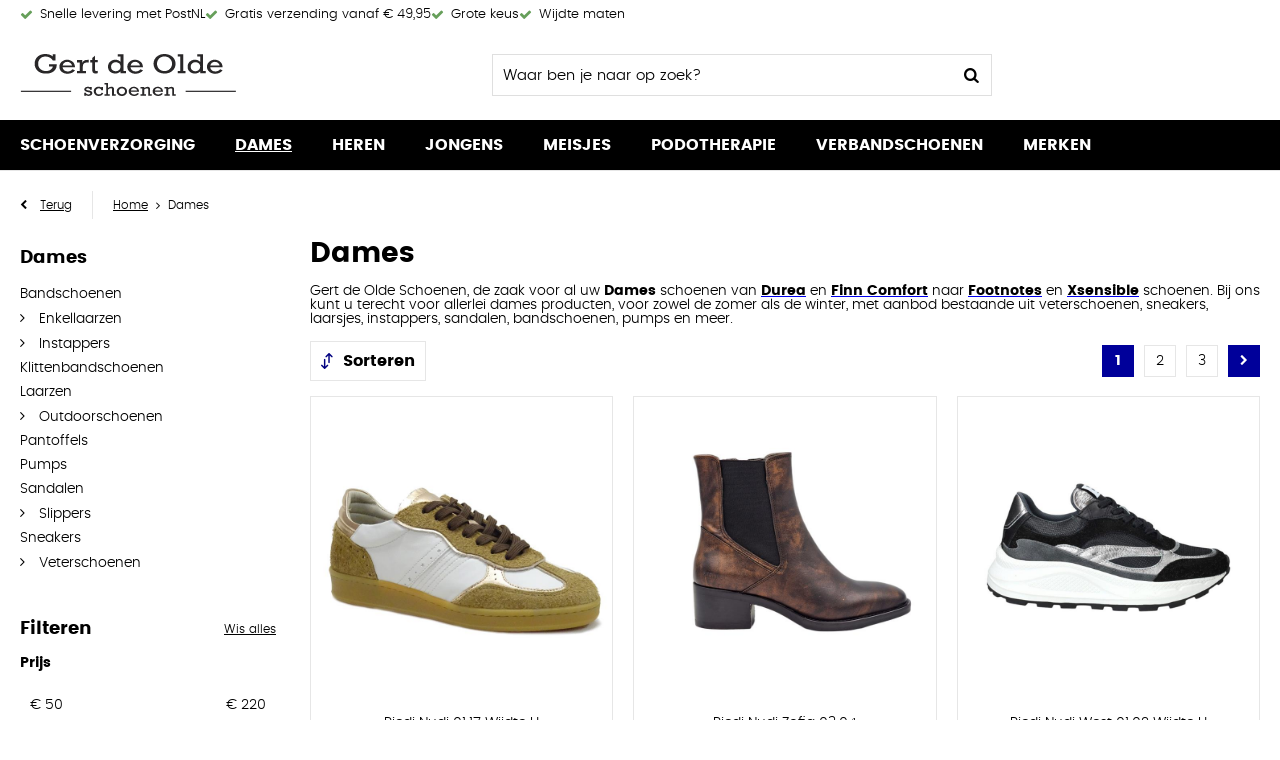

--- FILE ---
content_type: text/html; charset=utf-8
request_url: https://www.gertdeoldeschoenen.nl/nl/dames/?brand=Piedi+Nudi
body_size: 26221
content:
<!DOCTYPE html>


<html lang="nl">
<head>
    <meta http-equiv="Content-Type" content="text/html; charset=UTF-8"/>
<!--

Powered by NextChapter eCommerce
Unlock your growth at https://www.nextchapter-ecommerce.com

-->


<title>Dames collectie - Gert de Olde Schoenen</title>

<meta name="description" content="Dames&#160;schoenen van Durea&#160;en&#160;Finn Comfort&#160;naar Footnotes en Xsensible&#160;schoenen. Deze producten, waaronder veterschoenen, laarsjes, instappers, sandalen, bandschoenen, pumps shop je online bij Gert de Olde Schoenen . Ruim assortiment | Veilig betalen | Snelle levering">
    <meta name="keywords" content="Durea Finn Comfort Footnotes Gabor Hartjes Solidus Waldlaufer Xsensible Rohde Helioform schoenen laarsjes slippers bandschoenen veterschoenen pumps instappers wijdte maten modische E G H K M losse inlay inleg eigen steunzool ">
    <meta property="og:image" content="http://cdn.nextchapter-ecommerce.com/Public/gertdeoldeschoenen_nl/Images/og_logo.jpg">

<meta property="og:title" content="Dames collectie - Gert de Olde Schoenen">
<meta property="og:description" content="Dames&#160;schoenen van Durea&#160;en&#160;Finn Comfort&#160;naar Footnotes en Xsensible&#160;schoenen. Deze producten, waaronder veterschoenen, laarsjes, instappers, sandalen, bandschoenen, pumps shop je online bij Gert de Olde Schoenen . Ruim assortiment | Veilig betalen | Snelle levering">
<meta property="og:url" content="https://www.gertdeoldeschoenen.nl/nl/dames/">

<meta name="format-detection" content="telephone=no">
<meta name="msapplication-tap-highlight" content="no">


    <meta name="viewport" content="width=device-width, initial-scale=1">

    <meta name="robots" content="index,follow">

    <meta name="copyright" content="Copyright © NextChapter Software B.V. - All rights reserved">
    <meta name="author" content="NextChapter Software B.V.">

    <link rel="canonical" href="https://www.gertdeoldeschoenen.nl/nl/dames/">

    <link rel="shortcut icon" href="//cdn.nextchapter-ecommerce.com/Public/gertdeoldeschoenen_nl/Images/favicon.png">

<link rel="Stylesheet" type="text/css" href="//cdn.nextchapter-ecommerce.com/Public/Styles/GetCss?s=gertdeoldeschoenen_nl&amp;m=m&amp;p=1.191.0.0&amp;v=prod">

    <link rel="next" href="https://www.gertdeoldeschoenen.nl/nl/dames/?brand=Piedi+Nudi&amp;page=2">

    
<script>
    !function(n,o,t){n.nextchapter={cookies:function e(){function c(o,t){var e=o[1];(!e||t[e])&&(0,o[0])(t,n)}function i(n){o.push(n)}return{onConsent:function(n,o){o?i([o,n]):i([n])},consented:function(n){for(var t=0,e=o.length;t<e;t++)c(o[t],n)},isConsented:function(o){var e=n[t]();return!!e&&!!e[o]&&e[o]}}}()}}(window,[],"getCookieConsent");

        
    window.getCookieConsent = function() {
        return {
            functional: true,
            preferences: true,
            statistics: true,
            marketing: true
        };
    };
        
</script>
        
    
    


                        


    


    
    

    </head>
<body class="anwrresponsivetemplate1 category-page category-page--category responsive">
    <div id="jq-loadingGif" class="loadingOverlay" style="display: none;">
        <img alt="Loading..." src="//cdn.nextchapter-ecommerce.com/Public/gertdeoldeschoenen_nl/Images/loader.gif" />
    </div>
    <div id="wrap-all" class="wrap_all">
<div id="addedToCart" class="addedToCart" data-type="Toast" style="display: none;">
    <div id="cart-template-pre" class="wrapper">
        <div class="addedProductDetails">
            <img alt="Loading..." class="loader" src="//cdn.nextchapter-ecommerce.com/Public/gertdeoldeschoenen_nl/Images/loader.gif" />
        </div>
    </div>
    <div id="cart-template-target" class="wrapper">
        <div class="template-placeholder">
        </div>
    </div>
</div>



<header class="site-header" id="header">
    <div class="site-header__usps">
        <div class="wrapper">
            

    <div class="uspList">
        <ul class="items">
                <li class="usp1 usp-1099B">
    <span class="icon"></span>
    <span class="description">Snelle levering met PostNL</span>
                </li>
                <li class="usp2 usp-1099E">
    <span class="icon"></span>
    <span class="description">Gratis verzending vanaf € 49,95</span>
                </li>
                <li class="usp3 usp-10999">
    <span class="icon"></span>
    <span class="description">Grote keus</span>
                </li>
                <li class="usp4 usp-1099A">
    <span class="icon"></span>
    <span class="description">Wijdte maten</span>
                </li>
        </ul>
    </div>


        </div>
    </div>
    <div class="wrapper site-header__main">
        <a href="/nl/" title="Home" class="top_nav_logo headerLogo">
    <img alt="gertdeoldeschoenen_nl" src="https://cdn.nextchapter-ecommerce.com/Public/gertdeoldeschoenen_nl/Images/logo.svg" />
</a>

        <div id="search-bar" class="searchbar">
<form action="/nl/zoeken/" id="searchForm" method="post">        <a class="searchbarArrow do-search" href="/nl/zoeken/">Zoeken</a>
<input autocomplete="off" id="txtSearch" name="txtSearch" placeholder="Waar ben je naar op zoek?" type="text" />
<a href="#" id="txtSearch_clear" class="clear" style="display: none;">x</a>
<label for="txtSearch" class="sr-only">Waar ben je naar op zoek?</label>
</form>    <a href="#" class="searchbar__hide" title="Sluiten">Sluiten</a>
</div>

        <div class="site-header__buttons header-buttons">
        <a id="searchButton" class="header-buttons__item header-buttons__item--search" href="#">
            <span class="header-buttons__label">Zoeken</span>
        </a>
    

    <li class="header-buttons__item header-buttons__item--customer-service">
            <a href="/nl/pages/klantenservice/" class="header-buttons__link">
                Service
            </a>
        <div class="header-buttons__dropdown">
            <ul class="header-buttons__dropdown-list">
                    <li class="header-buttons__dropdown-item">
                        <a class="" href="/nl/pages/podotherapieorthopedie/" target="">Podotherapie/Orthopedie</a>
                    </li>
                    <li class="header-buttons__dropdown-item">
                        <a class="" href="/nl/pages/retouren/" target="">Retouren</a>
                    </li>
                    <li class="header-buttons__dropdown-item">
                        <a class="" href="/nl/pages/klantenservice/" target="">Klantenservice</a>
                    </li>
                    <li class="header-buttons__dropdown-item">
                        <a class="" href="/nl/pages/betaalinformatie/" target="">Betaalinformatie</a>
                    </li>
                    <li class="header-buttons__dropdown-item">
                        <a class="" href="/nl/pages/advies/" target="">Advies</a>
                    </li>
                    <li class="header-buttons__dropdown-item">
                        <a class="" href="/nl/pages/sparen/" target="">Sparen</a>
                    </li>
                            </ul>
        </div>
    </li>
            <a class="header-buttons__item header-buttons__item--account account-button--logged-out" href="/nl/account/inloggen/">
        <span class="header-buttons__label">Inloggen</span>
    </a>
        

<a id="headerCartButton" href="/nl/winkelwagen/" title="Winkelwagen" class="header-buttons__item header-buttons__item--cart cart-button" style="">
    <span id="cartCount" class="cart-button__count"></span>
    <span id="cartTotal" class="cart-button__total"></span>
    <span class="header-buttons__label cart-button__label">Winkelwagen</span>
</a>    <a id="sideBarButton" class="header-buttons__item header-buttons__item--hamburger" href="#">
        <span class="header-buttons__label">Menu</span>
    </a>
</div>

<div class="more_dd">
    <div class="more_dd-header">
        <a href="#" class="closeButton" title="Sluiten"></a>
    </div>
    <div id="menuContainer" class="more_dd_container">
    

<div id="moreDdShoppable" class="moredd_shoppable buttons">
    <span class="title">Shop</span>
        <ul>
                <li>
                    <a class="category category-2F2CF"
                       data-key="category" data-urlkey=""
                       href="/nl/zoeken/?q=Schoenverzorging" data-hide-loader="true">
                        Schoenverzorging
                    </a>
                </li>
                <li>
                    <a class="category category-2DCC6 shoppable_button opens-shoppable-menu-page"
                       data-key="category" data-urlkey="dames"
                       href="/nl/dames/" data-hide-loader="true">
                        Dames
                    </a>
                </li>
                <li>
                    <a class="category category-2DCC7 shoppable_button opens-shoppable-menu-page"
                       data-key="category" data-urlkey="heren"
                       href="/nl/heren/" data-hide-loader="true">
                        Heren
                    </a>
                </li>
                <li>
                    <a class="category category-2DCC8 shoppable_button opens-shoppable-menu-page"
                       data-key="category" data-urlkey="jongens"
                       href="/nl/jongens/" data-hide-loader="true">
                        Jongens
                    </a>
                </li>
                <li>
                    <a class="category category-2DCC9 shoppable_button opens-shoppable-menu-page"
                       data-key="category" data-urlkey="meisjes"
                       href="/nl/meisjes/" data-hide-loader="true">
                        Meisjes
                    </a>
                </li>
                <li>
                    <a class="category category-317A6"
                       data-key="category" data-urlkey=""
                       href="/nl/pages/podotherapie/" data-hide-loader="true">
                        Podotherapie
                    </a>
                </li>
                <li>
                    <a class="category category-31D58"
                       data-key="category" data-urlkey=""
                       href="/nl/pages/verbandschoenen/" data-hide-loader="true">
                        Verbandschoenen
                    </a>
                </li>
        </ul>

    <div class="shoppable_container" id="shoppable_container" data-item-class="items" data-url="/nl/categorie/shoppablemenu/"></div>

            <a href="/nl/merken/" class="shop shop--brands">Merken</a>
    </div>
            <div class="moredd_account buttons">
            <span class="title">Account</span>
                <a class="header-buttons__item header-buttons__item--account account-button--logged-out" href="/nl/account/inloggen/">
        <span class="header-buttons__label">Inloggen</span>
    </a>

        </div>
                        <div class="moredd_service buttons">
            <span class="title">Service</span>
                <a class="service newsletter" href="/nl/nieuwsbrief/aanmelden/" title="Nieuwsbrief">
                    Nieuwsbrief
                </a>
            <a class="service" href="/nl/pages/podotherapieorthopedie/" target="">Podotherapie/Orthopedie</a><a class="service" href="/nl/pages/retouren/" target="">Retouren</a><a class="service" href="/nl/pages/klantenservice/" target="">Klantenservice</a><a class="service" href="/nl/pages/betaalinformatie/" target="">Betaalinformatie</a><a class="service" href="/nl/pages/advies/" target="">Advies</a><a class="service" href="/nl/pages/sparen/" target="">Sparen</a>            <a class="contact" href="/nl/pages/contact/" target="">Contact</a>        </div>
            <div class="moredd_info buttons">
            <span class="title">Over Gert de Olde Schoenen</span>
<a class="info" href="/nl/pages/over-ons/" target="">Over ons</a>        </div>
</div>

</div>
    </div>
    <div class="site-header__bottom">
        <nav class="site-header__navigation navbar">
    <ul class="navbar__list">
            <li class="navbar__item ">
                <a href="/nl/zoeken/?q=Schoenverzorging" class=" category-2F2CF navbar__link">
                    Schoenverzorging
                </a>
            </li>
            <li class="navbar__item navbar__item--has-dropdown">
                <a href="/nl/dames/" class="dames category-2DCC6 active navbar__link">
                    Dames
                </a>
                    <div class="navbar__dropdown nav-dropdown">
                        <div class="wrapper">
                                <div class="nav-dropdown__column nav-dropdown__column--column-1">
            <div class="nav-dropdown__section">
                <div class="nav-dropdown__section-title">Categorie&#235;n</div>
                <ul class="nav-dropdown__list">
                        <li class="nav-dropdown__item category-2DCCA">
                            <a href="/nl/dames/bandschoenen/" class="nav-dropdown__item-link"
                               >
                                <span class="nav-dropdown__item-label">
                                    Bandschoenen
                                </span>
                            </a>
                        </li>
                        <li class="nav-dropdown__item category-2DCCB">
                            <a href="/nl/dames/enkellaarzen/" class="nav-dropdown__item-link"
                               >
                                <span class="nav-dropdown__item-label">
                                    Enkellaarzen
                                </span>
                            </a>
                        </li>
                        <li class="nav-dropdown__item category-2DCCD">
                            <a href="/nl/dames/instappers/" class="nav-dropdown__item-link"
                               >
                                <span class="nav-dropdown__item-label">
                                    Instappers
                                </span>
                            </a>
                        </li>
                        <li class="nav-dropdown__item category-2DCD2">
                            <a href="/nl/dames/klittenbandschoenen/" class="nav-dropdown__item-link"
                               >
                                <span class="nav-dropdown__item-label">
                                    Klittenbandschoenen
                                </span>
                            </a>
                        </li>
                        <li class="nav-dropdown__item category-2DCD3">
                            <a href="/nl/dames/laarzen/" class="nav-dropdown__item-link"
                               >
                                <span class="nav-dropdown__item-label">
                                    Laarzen
                                </span>
                            </a>
                        </li>
                        <li class="nav-dropdown__item category-2DCD5">
                            <a href="/nl/dames/outdoorschoenen/" class="nav-dropdown__item-link"
                               >
                                <span class="nav-dropdown__item-label">
                                    Outdoorschoenen
                                </span>
                            </a>
                        </li>
                        <li class="nav-dropdown__item category-2DCD9">
                            <a href="/nl/dames/pantoffels/" class="nav-dropdown__item-link"
                               >
                                <span class="nav-dropdown__item-label">
                                    Pantoffels
                                </span>
                            </a>
                        </li>
                        <li class="nav-dropdown__item category-2DCDA">
                            <a href="/nl/dames/pumps/" class="nav-dropdown__item-link"
                               >
                                <span class="nav-dropdown__item-label">
                                    Pumps
                                </span>
                            </a>
                        </li>
                        <li class="nav-dropdown__item category-2DCDC">
                            <a href="/nl/dames/sandalen/" class="nav-dropdown__item-link"
                               >
                                <span class="nav-dropdown__item-label">
                                    Sandalen
                                </span>
                            </a>
                        </li>
                        <li class="nav-dropdown__item category-2DCDD">
                            <a href="/nl/dames/slippers/" class="nav-dropdown__item-link"
                               >
                                <span class="nav-dropdown__item-label">
                                    Slippers
                                </span>
                            </a>
                        </li>
                        <li class="nav-dropdown__item category-2DCDF">
                            <a href="/nl/dames/sneakers/" class="nav-dropdown__item-link"
                               >
                                <span class="nav-dropdown__item-label">
                                    Sneakers
                                </span>
                            </a>
                        </li>
                        <li class="nav-dropdown__item category-2DCE0">
                            <a href="/nl/dames/veterschoenen/" class="nav-dropdown__item-link"
                               >
                                <span class="nav-dropdown__item-label">
                                    Veterschoenen
                                </span>
                            </a>
                        </li>
                                    </ul>
            </div>
    </div>
    <div class="nav-dropdown__column nav-dropdown__column--column-2">
            <div class="nav-dropdown__section">
                <div class="nav-dropdown__section-title">Wijdtemaat</div>
                <ul class="nav-dropdown__list">
                        <li class="nav-dropdown__item">
                            <a href="/nl/dames/?wijdtemaat=E" class="nav-dropdown__item-link"
                                                                  rel="nofollow"
>
                                <span class="nav-dropdown__item-label">
                                    E
                                </span>
                            </a>
                        </li>
                        <li class="nav-dropdown__item">
                            <a href="/nl/dames/?wijdtemaat=F" class="nav-dropdown__item-link"
                                                                  rel="nofollow"
>
                                <span class="nav-dropdown__item-label">
                                    F
                                </span>
                            </a>
                        </li>
                        <li class="nav-dropdown__item">
                            <a href="/nl/dames/?wijdtemaat=G" class="nav-dropdown__item-link"
                                                                  rel="nofollow"
>
                                <span class="nav-dropdown__item-label">
                                    G
                                </span>
                            </a>
                        </li>
                        <li class="nav-dropdown__item">
                            <a href="/nl/dames/?wijdtemaat=H" class="nav-dropdown__item-link"
                                                                  rel="nofollow"
>
                                <span class="nav-dropdown__item-label">
                                    H
                                </span>
                            </a>
                        </li>
                        <li class="nav-dropdown__item">
                            <a href="/nl/dames/?wijdtemaat=K" class="nav-dropdown__item-link"
                                                                  rel="nofollow"
>
                                <span class="nav-dropdown__item-label">
                                    K
                                </span>
                            </a>
                        </li>
                                            <li class="nav-dropdown__item nav-dropdown__item--more">
                            <a href="/nl/dames/" class="nav-dropdown__item-link">
                                <span class="nav-dropdown__item-label">
                                    Meer...
                                </span>
                            </a>
                        </li>
                </ul>
            </div>
            <div class="nav-dropdown__section">
                <div class="nav-dropdown__section-title">Maten</div>
                <ul class="nav-dropdown__list">
                        <li class="nav-dropdown__item">
                            <a href="/nl/dames/?maten=4.5" class="nav-dropdown__item-link"
                                                                  rel="nofollow"
>
                                <span class="nav-dropdown__item-label">
                                    4.5
                                </span>
                            </a>
                        </li>
                        <li class="nav-dropdown__item">
                            <a href="/nl/dames/?maten=5" class="nav-dropdown__item-link"
                                                                  rel="nofollow"
>
                                <span class="nav-dropdown__item-label">
                                    5
                                </span>
                            </a>
                        </li>
                        <li class="nav-dropdown__item">
                            <a href="/nl/dames/?maten=5.5" class="nav-dropdown__item-link"
                                                                  rel="nofollow"
>
                                <span class="nav-dropdown__item-label">
                                    5.5
                                </span>
                            </a>
                        </li>
                        <li class="nav-dropdown__item">
                            <a href="/nl/dames/?maten=6.5" class="nav-dropdown__item-link"
                                                                  rel="nofollow"
>
                                <span class="nav-dropdown__item-label">
                                    6.5
                                </span>
                            </a>
                        </li>
                        <li class="nav-dropdown__item">
                            <a href="/nl/dames/?maten=7" class="nav-dropdown__item-link"
                                                                  rel="nofollow"
>
                                <span class="nav-dropdown__item-label">
                                    7
                                </span>
                            </a>
                        </li>
                                            <li class="nav-dropdown__item nav-dropdown__item--more">
                            <a href="/nl/dames/" class="nav-dropdown__item-link">
                                <span class="nav-dropdown__item-label">
                                    Meer...
                                </span>
                            </a>
                        </li>
                </ul>
            </div>
    </div>
    <div class="nav-dropdown__column nav-dropdown__column--column-3">
            <div class="nav-dropdown__section">
                <div class="nav-dropdown__section-title">Kleur</div>
                <ul class="nav-dropdown__list">
                        <li class="nav-dropdown__item">
                            <a href="/nl/dames/?kleur=Beige" class="nav-dropdown__item-link"
                                                                  rel="nofollow"
>
                                <span class="nav-dropdown__item-label">
                                    Beige
                                </span>
                            </a>
                        </li>
                        <li class="nav-dropdown__item">
                            <a href="/nl/dames/?kleur=Blauw" class="nav-dropdown__item-link"
                                                                  rel="nofollow"
>
                                <span class="nav-dropdown__item-label">
                                    Blauw
                                </span>
                            </a>
                        </li>
                        <li class="nav-dropdown__item">
                            <a href="/nl/dames/?kleur=Bruin" class="nav-dropdown__item-link"
                                                                  rel="nofollow"
>
                                <span class="nav-dropdown__item-label">
                                    Bruin
                                </span>
                            </a>
                        </li>
                        <li class="nav-dropdown__item">
                            <a href="/nl/dames/?kleur=Wit" class="nav-dropdown__item-link"
                                                                  rel="nofollow"
>
                                <span class="nav-dropdown__item-label">
                                    Wit
                                </span>
                            </a>
                        </li>
                        <li class="nav-dropdown__item">
                            <a href="/nl/dames/?kleur=Zwart" class="nav-dropdown__item-link"
                                                                  rel="nofollow"
>
                                <span class="nav-dropdown__item-label">
                                    Zwart
                                </span>
                            </a>
                        </li>
                                            <li class="nav-dropdown__item nav-dropdown__item--more">
                            <a href="/nl/dames/" class="nav-dropdown__item-link">
                                <span class="nav-dropdown__item-label">
                                    Meer...
                                </span>
                            </a>
                        </li>
                </ul>
            </div>
            <div class="nav-dropdown__section">
                <div class="nav-dropdown__section-title">Type</div>
                <ul class="nav-dropdown__list">
                        <li class="nav-dropdown__item">
                            <a href="/nl/dames/?type=Enkellaarzen" class="nav-dropdown__item-link"
                                                                  rel="nofollow"
>
                                <span class="nav-dropdown__item-label">
                                    Enkellaarzen
                                </span>
                            </a>
                        </li>
                        <li class="nav-dropdown__item">
                            <a href="/nl/dames/?type=Instappers" class="nav-dropdown__item-link"
                                                                  rel="nofollow"
>
                                <span class="nav-dropdown__item-label">
                                    Instappers
                                </span>
                            </a>
                        </li>
                        <li class="nav-dropdown__item">
                            <a href="/nl/dames/?type=Sandalen" class="nav-dropdown__item-link"
                                                                  rel="nofollow"
>
                                <span class="nav-dropdown__item-label">
                                    Sandalen
                                </span>
                            </a>
                        </li>
                        <li class="nav-dropdown__item">
                            <a href="/nl/dames/?type=Sneakers" class="nav-dropdown__item-link"
                                                                  rel="nofollow"
>
                                <span class="nav-dropdown__item-label">
                                    Sneakers
                                </span>
                            </a>
                        </li>
                        <li class="nav-dropdown__item">
                            <a href="/nl/dames/?type=Veterschoenen" class="nav-dropdown__item-link"
                                                                  rel="nofollow"
>
                                <span class="nav-dropdown__item-label">
                                    Veterschoenen
                                </span>
                            </a>
                        </li>
                                            <li class="nav-dropdown__item nav-dropdown__item--more">
                            <a href="/nl/dames/" class="nav-dropdown__item-link">
                                <span class="nav-dropdown__item-label">
                                    Meer...
                                </span>
                            </a>
                        </li>
                </ul>
            </div>
    </div>
    <div class="nav-dropdown__column nav-dropdown__column--column-4">
            <div class="nav-dropdown__section">
                <div class="nav-dropdown__section-title">Topmerken</div>
                <ul class="nav-dropdown__list">
                        <li class="nav-dropdown__item">
                            <a href="/nl/dames/?brand=Durea" class="nav-dropdown__item-link"
                                                                  rel="nofollow"
>
                                <span class="nav-dropdown__item-label">
                                    Durea
                                </span>
                            </a>
                        </li>
                        <li class="nav-dropdown__item">
                            <a href="/nl/dames/?brand=Finn+Comfort" class="nav-dropdown__item-link"
                                                                  rel="nofollow"
>
                                <span class="nav-dropdown__item-label">
                                    Finn Comfort
                                </span>
                            </a>
                        </li>
                        <li class="nav-dropdown__item">
                            <a href="/nl/dames/?brand=Footnotes" class="nav-dropdown__item-link"
                                                                  rel="nofollow"
>
                                <span class="nav-dropdown__item-label">
                                    Footnotes
                                </span>
                            </a>
                        </li>
                        <li class="nav-dropdown__item">
                            <a href="/nl/dames/?brand=Gabor" class="nav-dropdown__item-link"
                                                                  rel="nofollow"
>
                                <span class="nav-dropdown__item-label">
                                    Gabor
                                </span>
                            </a>
                        </li>
                        <li class="nav-dropdown__item">
                            <a href="/nl/dames/?brand=Hartjes" class="nav-dropdown__item-link"
                                                                  rel="nofollow"
>
                                <span class="nav-dropdown__item-label">
                                    Hartjes
                                </span>
                            </a>
                        </li>
                        <li class="nav-dropdown__item">
                            <a href="/nl/dames/?brand=Hassia" class="nav-dropdown__item-link"
                                                                  rel="nofollow"
>
                                <span class="nav-dropdown__item-label">
                                    Hassia
                                </span>
                            </a>
                        </li>
                        <li class="nav-dropdown__item">
                            <a href="/nl/dames/?brand=Rohde" class="nav-dropdown__item-link"
                                                                  rel="nofollow"
>
                                <span class="nav-dropdown__item-label">
                                    Rohde
                                </span>
                            </a>
                        </li>
                        <li class="nav-dropdown__item">
                            <a href="/nl/dames/?brand=Solidus" class="nav-dropdown__item-link"
                                                                  rel="nofollow"
>
                                <span class="nav-dropdown__item-label">
                                    Solidus
                                </span>
                            </a>
                        </li>
                        <li class="nav-dropdown__item">
                            <a href="/nl/dames/?brand=Waldlaufer" class="nav-dropdown__item-link"
                                                                  rel="nofollow"
>
                                <span class="nav-dropdown__item-label">
                                    Waldlaufer
                                </span>
                            </a>
                        </li>
                        <li class="nav-dropdown__item">
                            <a href="/nl/dames/?brand=Xsensible" class="nav-dropdown__item-link"
                                                                  rel="nofollow"
>
                                <span class="nav-dropdown__item-label">
                                    Xsensible
                                </span>
                            </a>
                        </li>
                                    </ul>
            </div>
    </div>

                        </div>
                    </div>
            </li>
            <li class="navbar__item navbar__item--has-dropdown">
                <a href="/nl/heren/" class="heren category-2DCC7 navbar__link">
                    Heren
                </a>
                    <div class="navbar__dropdown nav-dropdown">
                        <div class="wrapper">
                                <div class="nav-dropdown__column nav-dropdown__column--column-1">
            <div class="nav-dropdown__section">
                <div class="nav-dropdown__section-title">Categorie&#235;n</div>
                <ul class="nav-dropdown__list">
                        <li class="nav-dropdown__item category-2DCE3">
                            <a href="/nl/heren/enkellaarzen/" class="nav-dropdown__item-link"
                               >
                                <span class="nav-dropdown__item-label">
                                    Enkellaarzen
                                </span>
                            </a>
                        </li>
                        <li class="nav-dropdown__item category-2DCE5">
                            <a href="/nl/heren/instappers/" class="nav-dropdown__item-link"
                               >
                                <span class="nav-dropdown__item-label">
                                    Instappers
                                </span>
                            </a>
                        </li>
                        <li class="nav-dropdown__item category-2DCE8">
                            <a href="/nl/heren/klittenbandschoenen/" class="nav-dropdown__item-link"
                               >
                                <span class="nav-dropdown__item-label">
                                    Klittenbandschoenen
                                </span>
                            </a>
                        </li>
                        <li class="nav-dropdown__item category-2DCE9">
                            <a href="/nl/heren/laarzen/" class="nav-dropdown__item-link"
                               >
                                <span class="nav-dropdown__item-label">
                                    Laarzen
                                </span>
                            </a>
                        </li>
                        <li class="nav-dropdown__item category-2DCEB">
                            <a href="/nl/heren/outdoorschoenen/" class="nav-dropdown__item-link"
                               >
                                <span class="nav-dropdown__item-label">
                                    Outdoorschoenen
                                </span>
                            </a>
                        </li>
                        <li class="nav-dropdown__item category-2DCEF">
                            <a href="/nl/heren/pantoffels/" class="nav-dropdown__item-link"
                               >
                                <span class="nav-dropdown__item-label">
                                    Pantoffels
                                </span>
                            </a>
                        </li>
                        <li class="nav-dropdown__item category-2DCF0">
                            <a href="/nl/heren/sandalen/" class="nav-dropdown__item-link"
                               >
                                <span class="nav-dropdown__item-label">
                                    Sandalen
                                </span>
                            </a>
                        </li>
                        <li class="nav-dropdown__item category-2DCF1">
                            <a href="/nl/heren/slippers/" class="nav-dropdown__item-link"
                               >
                                <span class="nav-dropdown__item-label">
                                    Slippers
                                </span>
                            </a>
                        </li>
                        <li class="nav-dropdown__item category-2DCF3">
                            <a href="/nl/heren/sneakers/" class="nav-dropdown__item-link"
                               >
                                <span class="nav-dropdown__item-label">
                                    Sneakers
                                </span>
                            </a>
                        </li>
                        <li class="nav-dropdown__item category-2DCF4">
                            <a href="/nl/heren/veterschoenen/" class="nav-dropdown__item-link"
                               >
                                <span class="nav-dropdown__item-label">
                                    Veterschoenen
                                </span>
                            </a>
                        </li>
                                    </ul>
            </div>
    </div>
    <div class="nav-dropdown__column nav-dropdown__column--column-2">
            <div class="nav-dropdown__section">
                <div class="nav-dropdown__section-title">Wijdtemaat</div>
                <ul class="nav-dropdown__list">
                        <li class="nav-dropdown__item">
                            <a href="/nl/heren/?wijdtemaat=G" class="nav-dropdown__item-link"
                                                                  rel="nofollow"
>
                                <span class="nav-dropdown__item-label">
                                    G
                                </span>
                            </a>
                        </li>
                        <li class="nav-dropdown__item">
                            <a href="/nl/heren/?wijdtemaat=G1%2f2" class="nav-dropdown__item-link"
                                                                  rel="nofollow"
>
                                <span class="nav-dropdown__item-label">
                                    G1/2
                                </span>
                            </a>
                        </li>
                        <li class="nav-dropdown__item">
                            <a href="/nl/heren/?wijdtemaat=H" class="nav-dropdown__item-link"
                                                                  rel="nofollow"
>
                                <span class="nav-dropdown__item-label">
                                    H
                                </span>
                            </a>
                        </li>
                        <li class="nav-dropdown__item">
                            <a href="/nl/heren/?wijdtemaat=K" class="nav-dropdown__item-link"
                                                                  rel="nofollow"
>
                                <span class="nav-dropdown__item-label">
                                    K
                                </span>
                            </a>
                        </li>
                        <li class="nav-dropdown__item">
                            <a href="/nl/heren/?wijdtemaat=M" class="nav-dropdown__item-link"
                                                                  rel="nofollow"
>
                                <span class="nav-dropdown__item-label">
                                    M
                                </span>
                            </a>
                        </li>
                                            <li class="nav-dropdown__item nav-dropdown__item--more">
                            <a href="/nl/heren/" class="nav-dropdown__item-link">
                                <span class="nav-dropdown__item-label">
                                    Meer...
                                </span>
                            </a>
                        </li>
                </ul>
            </div>
            <div class="nav-dropdown__section">
                <div class="nav-dropdown__section-title">Maten</div>
                <ul class="nav-dropdown__list">
                        <li class="nav-dropdown__item">
                            <a href="/nl/heren/?maten=11" class="nav-dropdown__item-link"
                                                                  rel="nofollow"
>
                                <span class="nav-dropdown__item-label">
                                    11
                                </span>
                            </a>
                        </li>
                        <li class="nav-dropdown__item">
                            <a href="/nl/heren/?maten=41" class="nav-dropdown__item-link"
                                                                  rel="nofollow"
>
                                <span class="nav-dropdown__item-label">
                                    41
                                </span>
                            </a>
                        </li>
                        <li class="nav-dropdown__item">
                            <a href="/nl/heren/?maten=46" class="nav-dropdown__item-link"
                                                                  rel="nofollow"
>
                                <span class="nav-dropdown__item-label">
                                    46
                                </span>
                            </a>
                        </li>
                        <li class="nav-dropdown__item">
                            <a href="/nl/heren/?maten=7.5" class="nav-dropdown__item-link"
                                                                  rel="nofollow"
>
                                <span class="nav-dropdown__item-label">
                                    7.5
                                </span>
                            </a>
                        </li>
                        <li class="nav-dropdown__item">
                            <a href="/nl/heren/?maten=8" class="nav-dropdown__item-link"
                                                                  rel="nofollow"
>
                                <span class="nav-dropdown__item-label">
                                    8
                                </span>
                            </a>
                        </li>
                                            <li class="nav-dropdown__item nav-dropdown__item--more">
                            <a href="/nl/heren/" class="nav-dropdown__item-link">
                                <span class="nav-dropdown__item-label">
                                    Meer...
                                </span>
                            </a>
                        </li>
                </ul>
            </div>
    </div>
    <div class="nav-dropdown__column nav-dropdown__column--column-3">
            <div class="nav-dropdown__section">
                <div class="nav-dropdown__section-title">Kleur</div>
                <ul class="nav-dropdown__list">
                        <li class="nav-dropdown__item">
                            <a href="/nl/heren/?kleur=Blauw" class="nav-dropdown__item-link"
                                                                  rel="nofollow"
>
                                <span class="nav-dropdown__item-label">
                                    Blauw
                                </span>
                            </a>
                        </li>
                        <li class="nav-dropdown__item">
                            <a href="/nl/heren/?kleur=Bruin" class="nav-dropdown__item-link"
                                                                  rel="nofollow"
>
                                <span class="nav-dropdown__item-label">
                                    Bruin
                                </span>
                            </a>
                        </li>
                        <li class="nav-dropdown__item">
                            <a href="/nl/heren/?kleur=Cognac" class="nav-dropdown__item-link"
                                                                  rel="nofollow"
>
                                <span class="nav-dropdown__item-label">
                                    Cognac
                                </span>
                            </a>
                        </li>
                        <li class="nav-dropdown__item">
                            <a href="/nl/heren/?kleur=Grijs" class="nav-dropdown__item-link"
                                                                  rel="nofollow"
>
                                <span class="nav-dropdown__item-label">
                                    Grijs
                                </span>
                            </a>
                        </li>
                        <li class="nav-dropdown__item">
                            <a href="/nl/heren/?kleur=Zwart" class="nav-dropdown__item-link"
                                                                  rel="nofollow"
>
                                <span class="nav-dropdown__item-label">
                                    Zwart
                                </span>
                            </a>
                        </li>
                                            <li class="nav-dropdown__item nav-dropdown__item--more">
                            <a href="/nl/heren/" class="nav-dropdown__item-link">
                                <span class="nav-dropdown__item-label">
                                    Meer...
                                </span>
                            </a>
                        </li>
                </ul>
            </div>
            <div class="nav-dropdown__section">
                <div class="nav-dropdown__section-title">Type</div>
                <ul class="nav-dropdown__list">
                        <li class="nav-dropdown__item">
                            <a href="/nl/heren/?type=Nette+veterschoenen" class="nav-dropdown__item-link"
                                                                  rel="nofollow"
>
                                <span class="nav-dropdown__item-label">
                                    Nette veterschoenen
                                </span>
                            </a>
                        </li>
                        <li class="nav-dropdown__item">
                            <a href="/nl/heren/?type=Pantoffels" class="nav-dropdown__item-link"
                                                                  rel="nofollow"
>
                                <span class="nav-dropdown__item-label">
                                    Pantoffels
                                </span>
                            </a>
                        </li>
                        <li class="nav-dropdown__item">
                            <a href="/nl/heren/?type=Sneakers" class="nav-dropdown__item-link"
                                                                  rel="nofollow"
>
                                <span class="nav-dropdown__item-label">
                                    Sneakers
                                </span>
                            </a>
                        </li>
                        <li class="nav-dropdown__item">
                            <a href="/nl/heren/?type=Veterschoenen" class="nav-dropdown__item-link"
                                                                  rel="nofollow"
>
                                <span class="nav-dropdown__item-label">
                                    Veterschoenen
                                </span>
                            </a>
                        </li>
                        <li class="nav-dropdown__item">
                            <a href="/nl/heren/?type=Wandelschoenen" class="nav-dropdown__item-link"
                                                                  rel="nofollow"
>
                                <span class="nav-dropdown__item-label">
                                    Wandelschoenen
                                </span>
                            </a>
                        </li>
                                            <li class="nav-dropdown__item nav-dropdown__item--more">
                            <a href="/nl/heren/" class="nav-dropdown__item-link">
                                <span class="nav-dropdown__item-label">
                                    Meer...
                                </span>
                            </a>
                        </li>
                </ul>
            </div>
    </div>
    <div class="nav-dropdown__column nav-dropdown__column--column-4">
            <div class="nav-dropdown__section">
                <div class="nav-dropdown__section-title">Topmerken</div>
                <ul class="nav-dropdown__list">
                        <li class="nav-dropdown__item">
                            <a href="/nl/heren/?brand=Australian+Footwear" class="nav-dropdown__item-link"
                                                                  rel="nofollow"
>
                                <span class="nav-dropdown__item-label">
                                    Australian Footwear
                                </span>
                            </a>
                        </li>
                        <li class="nav-dropdown__item">
                            <a href="/nl/heren/?brand=Berkelmans" class="nav-dropdown__item-link"
                                                                  rel="nofollow"
>
                                <span class="nav-dropdown__item-label">
                                    Berkelmans
                                </span>
                            </a>
                        </li>
                        <li class="nav-dropdown__item">
                            <a href="/nl/heren/?brand=GIJS" class="nav-dropdown__item-link"
                                                                  rel="nofollow"
>
                                <span class="nav-dropdown__item-label">
                                    GIJS
                                </span>
                            </a>
                        </li>
                        <li class="nav-dropdown__item">
                            <a href="/nl/heren/?brand=Greve" class="nav-dropdown__item-link"
                                                                  rel="nofollow"
>
                                <span class="nav-dropdown__item-label">
                                    Greve
                                </span>
                            </a>
                        </li>
                        <li class="nav-dropdown__item">
                            <a href="/nl/heren/?brand=LOWA" class="nav-dropdown__item-link"
                                                                  rel="nofollow"
>
                                <span class="nav-dropdown__item-label">
                                    LOWA
                                </span>
                            </a>
                        </li>
                        <li class="nav-dropdown__item">
                            <a href="/nl/heren/?brand=Meindl" class="nav-dropdown__item-link"
                                                                  rel="nofollow"
>
                                <span class="nav-dropdown__item-label">
                                    Meindl
                                </span>
                            </a>
                        </li>
                        <li class="nav-dropdown__item">
                            <a href="/nl/heren/?brand=Mephisto" class="nav-dropdown__item-link"
                                                                  rel="nofollow"
>
                                <span class="nav-dropdown__item-label">
                                    Mephisto
                                </span>
                            </a>
                        </li>
                        <li class="nav-dropdown__item">
                            <a href="/nl/heren/?brand=Rohde" class="nav-dropdown__item-link"
                                                                  rel="nofollow"
>
                                <span class="nav-dropdown__item-label">
                                    Rohde
                                </span>
                            </a>
                        </li>
                        <li class="nav-dropdown__item">
                            <a href="/nl/heren/?brand=Solidus" class="nav-dropdown__item-link"
                                                                  rel="nofollow"
>
                                <span class="nav-dropdown__item-label">
                                    Solidus
                                </span>
                            </a>
                        </li>
                        <li class="nav-dropdown__item">
                            <a href="/nl/heren/?brand=Xsensible" class="nav-dropdown__item-link"
                                                                  rel="nofollow"
>
                                <span class="nav-dropdown__item-label">
                                    Xsensible
                                </span>
                            </a>
                        </li>
                                    </ul>
            </div>
    </div>

                        </div>
                    </div>
            </li>
            <li class="navbar__item navbar__item--has-dropdown">
                <a href="/nl/jongens/" class="jongens category-2DCC8 navbar__link">
                    Jongens
                </a>
                    <div class="navbar__dropdown nav-dropdown">
                        <div class="wrapper">
                                <div class="nav-dropdown__column nav-dropdown__column--column-1">
            <div class="nav-dropdown__section">
                <div class="nav-dropdown__section-title">Categorie&#235;n</div>
                <ul class="nav-dropdown__list">
                        <li class="nav-dropdown__item category-2DD0B">
                            <a href="/nl/jongens/babyschoenen/" class="nav-dropdown__item-link"
                               >
                                <span class="nav-dropdown__item-label">
                                    Babyschoenen
                                </span>
                            </a>
                        </li>
                        <li class="nav-dropdown__item category-2DD0C">
                            <a href="/nl/jongens/enkellaarzen/" class="nav-dropdown__item-link"
                               >
                                <span class="nav-dropdown__item-label">
                                    Enkellaarzen
                                </span>
                            </a>
                        </li>
                        <li class="nav-dropdown__item category-2DD0E">
                            <a href="/nl/jongens/klittenbandschoenen/" class="nav-dropdown__item-link"
                               >
                                <span class="nav-dropdown__item-label">
                                    Klittenbandschoenen
                                </span>
                            </a>
                        </li>
                        <li class="nav-dropdown__item category-2DD0F">
                            <a href="/nl/jongens/laarzen/" class="nav-dropdown__item-link"
                               >
                                <span class="nav-dropdown__item-label">
                                    Laarzen
                                </span>
                            </a>
                        </li>
                        <li class="nav-dropdown__item category-2DD10">
                            <a href="/nl/jongens/outdoorschoenen/" class="nav-dropdown__item-link"
                               >
                                <span class="nav-dropdown__item-label">
                                    Outdoorschoenen
                                </span>
                            </a>
                        </li>
                        <li class="nav-dropdown__item category-2DD14">
                            <a href="/nl/jongens/pantoffels/" class="nav-dropdown__item-link"
                               >
                                <span class="nav-dropdown__item-label">
                                    Pantoffels
                                </span>
                            </a>
                        </li>
                        <li class="nav-dropdown__item category-2DD15">
                            <a href="/nl/jongens/sandalen/" class="nav-dropdown__item-link"
                               >
                                <span class="nav-dropdown__item-label">
                                    Sandalen
                                </span>
                            </a>
                        </li>
                        <li class="nav-dropdown__item category-2DD16">
                            <a href="/nl/jongens/slippers/" class="nav-dropdown__item-link"
                               >
                                <span class="nav-dropdown__item-label">
                                    Slippers
                                </span>
                            </a>
                        </li>
                        <li class="nav-dropdown__item category-2DD18">
                            <a href="/nl/jongens/sneakers/" class="nav-dropdown__item-link"
                               >
                                <span class="nav-dropdown__item-label">
                                    Sneakers
                                </span>
                            </a>
                        </li>
                        <li class="nav-dropdown__item category-2DD19">
                            <a href="/nl/jongens/veterschoenen/" class="nav-dropdown__item-link"
                               >
                                <span class="nav-dropdown__item-label">
                                    Veterschoenen
                                </span>
                            </a>
                        </li>
                                    </ul>
            </div>
    </div>
    <div class="nav-dropdown__column nav-dropdown__column--column-2">
            <div class="nav-dropdown__section">
                <div class="nav-dropdown__section-title">Wijdtemaat</div>
                <ul class="nav-dropdown__list">
                        <li class="nav-dropdown__item">
                            <a href="/nl/jongens/?wijdtemaat=Kind+2.5" class="nav-dropdown__item-link"
                                                                  rel="nofollow"
>
                                <span class="nav-dropdown__item-label">
                                    Kind 2.5
                                </span>
                            </a>
                        </li>
                        <li class="nav-dropdown__item">
                            <a href="/nl/jongens/?wijdtemaat=Kind+3.5" class="nav-dropdown__item-link"
                                                                  rel="nofollow"
>
                                <span class="nav-dropdown__item-label">
                                    Kind 3.5
                                </span>
                            </a>
                        </li>
                        <li class="nav-dropdown__item">
                            <a href="/nl/jongens/?wijdtemaat=Kind+5" class="nav-dropdown__item-link"
                                                                  rel="nofollow"
>
                                <span class="nav-dropdown__item-label">
                                    Kind 5
                                </span>
                            </a>
                        </li>
                        <li class="nav-dropdown__item">
                            <a href="/nl/jongens/?wijdtemaat=Kind+6" class="nav-dropdown__item-link"
                                                                  rel="nofollow"
>
                                <span class="nav-dropdown__item-label">
                                    Kind 6
                                </span>
                            </a>
                        </li>
                                    </ul>
            </div>
            <div class="nav-dropdown__section">
                <div class="nav-dropdown__section-title">Maten</div>
                <ul class="nav-dropdown__list">
                        <li class="nav-dropdown__item">
                            <a href="/nl/jongens/?maten=29" class="nav-dropdown__item-link"
                                                                  rel="nofollow"
>
                                <span class="nav-dropdown__item-label">
                                    29
                                </span>
                            </a>
                        </li>
                        <li class="nav-dropdown__item">
                            <a href="/nl/jongens/?maten=30" class="nav-dropdown__item-link"
                                                                  rel="nofollow"
>
                                <span class="nav-dropdown__item-label">
                                    30
                                </span>
                            </a>
                        </li>
                        <li class="nav-dropdown__item">
                            <a href="/nl/jongens/?maten=31" class="nav-dropdown__item-link"
                                                                  rel="nofollow"
>
                                <span class="nav-dropdown__item-label">
                                    31
                                </span>
                            </a>
                        </li>
                        <li class="nav-dropdown__item">
                            <a href="/nl/jongens/?maten=32" class="nav-dropdown__item-link"
                                                                  rel="nofollow"
>
                                <span class="nav-dropdown__item-label">
                                    32
                                </span>
                            </a>
                        </li>
                        <li class="nav-dropdown__item">
                            <a href="/nl/jongens/?maten=34" class="nav-dropdown__item-link"
                                                                  rel="nofollow"
>
                                <span class="nav-dropdown__item-label">
                                    34
                                </span>
                            </a>
                        </li>
                                            <li class="nav-dropdown__item nav-dropdown__item--more">
                            <a href="/nl/jongens/" class="nav-dropdown__item-link">
                                <span class="nav-dropdown__item-label">
                                    Meer...
                                </span>
                            </a>
                        </li>
                </ul>
            </div>
    </div>
    <div class="nav-dropdown__column nav-dropdown__column--column-3">
            <div class="nav-dropdown__section">
                <div class="nav-dropdown__section-title">Kleur</div>
                <ul class="nav-dropdown__list">
                        <li class="nav-dropdown__item">
                            <a href="/nl/jongens/?kleur=Blauw" class="nav-dropdown__item-link"
                                                                  rel="nofollow"
>
                                <span class="nav-dropdown__item-label">
                                    Blauw
                                </span>
                            </a>
                        </li>
                        <li class="nav-dropdown__item">
                            <a href="/nl/jongens/?kleur=Grijs" class="nav-dropdown__item-link"
                                                                  rel="nofollow"
>
                                <span class="nav-dropdown__item-label">
                                    Grijs
                                </span>
                            </a>
                        </li>
                        <li class="nav-dropdown__item">
                            <a href="/nl/jongens/?kleur=Groen" class="nav-dropdown__item-link"
                                                                  rel="nofollow"
>
                                <span class="nav-dropdown__item-label">
                                    Groen
                                </span>
                            </a>
                        </li>
                        <li class="nav-dropdown__item">
                            <a href="/nl/jongens/?kleur=Wit" class="nav-dropdown__item-link"
                                                                  rel="nofollow"
>
                                <span class="nav-dropdown__item-label">
                                    Wit
                                </span>
                            </a>
                        </li>
                        <li class="nav-dropdown__item">
                            <a href="/nl/jongens/?kleur=Zwart" class="nav-dropdown__item-link"
                                                                  rel="nofollow"
>
                                <span class="nav-dropdown__item-label">
                                    Zwart
                                </span>
                            </a>
                        </li>
                                            <li class="nav-dropdown__item nav-dropdown__item--more">
                            <a href="/nl/jongens/" class="nav-dropdown__item-link">
                                <span class="nav-dropdown__item-label">
                                    Meer...
                                </span>
                            </a>
                        </li>
                </ul>
            </div>
            <div class="nav-dropdown__section">
                <div class="nav-dropdown__section-title">Type</div>
                <ul class="nav-dropdown__list">
                        <li class="nav-dropdown__item">
                            <a href="/nl/jongens/?type=Babyschoenen" class="nav-dropdown__item-link"
                                                                  rel="nofollow"
>
                                <span class="nav-dropdown__item-label">
                                    Babyschoenen
                                </span>
                            </a>
                        </li>
                        <li class="nav-dropdown__item">
                            <a href="/nl/jongens/?type=Klittenbandschoenen" class="nav-dropdown__item-link"
                                                                  rel="nofollow"
>
                                <span class="nav-dropdown__item-label">
                                    Klittenbandschoenen
                                </span>
                            </a>
                        </li>
                        <li class="nav-dropdown__item">
                            <a href="/nl/jongens/?type=Sandalen" class="nav-dropdown__item-link"
                                                                  rel="nofollow"
>
                                <span class="nav-dropdown__item-label">
                                    Sandalen
                                </span>
                            </a>
                        </li>
                        <li class="nav-dropdown__item">
                            <a href="/nl/jongens/?type=Sneakers" class="nav-dropdown__item-link"
                                                                  rel="nofollow"
>
                                <span class="nav-dropdown__item-label">
                                    Sneakers
                                </span>
                            </a>
                        </li>
                        <li class="nav-dropdown__item">
                            <a href="/nl/jongens/?type=Veterschoenen" class="nav-dropdown__item-link"
                                                                  rel="nofollow"
>
                                <span class="nav-dropdown__item-label">
                                    Veterschoenen
                                </span>
                            </a>
                        </li>
                                            <li class="nav-dropdown__item nav-dropdown__item--more">
                            <a href="/nl/jongens/" class="nav-dropdown__item-link">
                                <span class="nav-dropdown__item-label">
                                    Meer...
                                </span>
                            </a>
                        </li>
                </ul>
            </div>
    </div>
    <div class="nav-dropdown__column nav-dropdown__column--column-4">
            <div class="nav-dropdown__section">
                <div class="nav-dropdown__section-title">Topmerken</div>
                <ul class="nav-dropdown__list">
                        <li class="nav-dropdown__item">
                            <a href="/nl/jongens/?brand=BunniesJR" class="nav-dropdown__item-link"
                                                                  rel="nofollow"
>
                                <span class="nav-dropdown__item-label">
                                    BunniesJR
                                </span>
                            </a>
                        </li>
                        <li class="nav-dropdown__item">
                            <a href="/nl/jongens/?brand=Develab" class="nav-dropdown__item-link"
                                                                  rel="nofollow"
>
                                <span class="nav-dropdown__item-label">
                                    Develab
                                </span>
                            </a>
                        </li>
                        <li class="nav-dropdown__item">
                            <a href="/nl/jongens/?brand=HIP+Shoe+Style" class="nav-dropdown__item-link"
                                                                  rel="nofollow"
>
                                <span class="nav-dropdown__item-label">
                                    HIP Shoe Style
                                </span>
                            </a>
                        </li>
                        <li class="nav-dropdown__item">
                            <a href="/nl/jongens/?brand=Kipling" class="nav-dropdown__item-link"
                                                                  rel="nofollow"
>
                                <span class="nav-dropdown__item-label">
                                    Kipling
                                </span>
                            </a>
                        </li>
                        <li class="nav-dropdown__item">
                            <a href="/nl/jongens/?brand=Little+David" class="nav-dropdown__item-link"
                                                                  rel="nofollow"
>
                                <span class="nav-dropdown__item-label">
                                    Little David
                                </span>
                            </a>
                        </li>
                        <li class="nav-dropdown__item">
                            <a href="/nl/jongens/?brand=LOWA" class="nav-dropdown__item-link"
                                                                  rel="nofollow"
>
                                <span class="nav-dropdown__item-label">
                                    LOWA
                                </span>
                            </a>
                        </li>
                        <li class="nav-dropdown__item">
                            <a href="/nl/jongens/?brand=Pinocchio" class="nav-dropdown__item-link"
                                                                  rel="nofollow"
>
                                <span class="nav-dropdown__item-label">
                                    Pinocchio
                                </span>
                            </a>
                        </li>
                        <li class="nav-dropdown__item">
                            <a href="/nl/jongens/?brand=Superfit" class="nav-dropdown__item-link"
                                                                  rel="nofollow"
>
                                <span class="nav-dropdown__item-label">
                                    Superfit
                                </span>
                            </a>
                        </li>
                        <li class="nav-dropdown__item">
                            <a href="/nl/jongens/?brand=Teva" class="nav-dropdown__item-link"
                                                                  rel="nofollow"
>
                                <span class="nav-dropdown__item-label">
                                    Teva
                                </span>
                            </a>
                        </li>
                        <li class="nav-dropdown__item">
                            <a href="/nl/jongens/?brand=Track+Style" class="nav-dropdown__item-link"
                                                                  rel="nofollow"
>
                                <span class="nav-dropdown__item-label">
                                    Track Style
                                </span>
                            </a>
                        </li>
                                    </ul>
            </div>
    </div>

                        </div>
                    </div>
            </li>
            <li class="navbar__item navbar__item--has-dropdown">
                <a href="/nl/meisjes/" class="meisjes category-2DCC9 navbar__link">
                    Meisjes
                </a>
                    <div class="navbar__dropdown nav-dropdown">
                        <div class="wrapper">
                                <div class="nav-dropdown__column nav-dropdown__column--column-1">
            <div class="nav-dropdown__section">
                <div class="nav-dropdown__section-title">Categorie&#235;n</div>
                <ul class="nav-dropdown__list">
                        <li class="nav-dropdown__item category-2DCF7">
                            <a href="/nl/meisjes/babyschoenen/" class="nav-dropdown__item-link"
                               >
                                <span class="nav-dropdown__item-label">
                                    Babyschoenen
                                </span>
                            </a>
                        </li>
                        <li class="nav-dropdown__item category-2DCF9">
                            <a href="/nl/meisjes/enkellaarzen/" class="nav-dropdown__item-link"
                               >
                                <span class="nav-dropdown__item-label">
                                    Enkellaarzen
                                </span>
                            </a>
                        </li>
                        <li class="nav-dropdown__item category-2DCFD">
                            <a href="/nl/meisjes/klittenbandschoenen/" class="nav-dropdown__item-link"
                               >
                                <span class="nav-dropdown__item-label">
                                    Klittenbandschoenen
                                </span>
                            </a>
                        </li>
                        <li class="nav-dropdown__item category-2DCFE">
                            <a href="/nl/meisjes/laarzen/" class="nav-dropdown__item-link"
                               >
                                <span class="nav-dropdown__item-label">
                                    Laarzen
                                </span>
                            </a>
                        </li>
                        <li class="nav-dropdown__item category-2DD00">
                            <a href="/nl/meisjes/outdoorschoenen/" class="nav-dropdown__item-link"
                               >
                                <span class="nav-dropdown__item-label">
                                    Outdoorschoenen
                                </span>
                            </a>
                        </li>
                        <li class="nav-dropdown__item category-2DD04">
                            <a href="/nl/meisjes/pantoffels/" class="nav-dropdown__item-link"
                               >
                                <span class="nav-dropdown__item-label">
                                    Pantoffels
                                </span>
                            </a>
                        </li>
                        <li class="nav-dropdown__item category-2DD05">
                            <a href="/nl/meisjes/sandalen/" class="nav-dropdown__item-link"
                               >
                                <span class="nav-dropdown__item-label">
                                    Sandalen
                                </span>
                            </a>
                        </li>
                        <li class="nav-dropdown__item category-2DD06">
                            <a href="/nl/meisjes/slippers/" class="nav-dropdown__item-link"
                               >
                                <span class="nav-dropdown__item-label">
                                    Slippers
                                </span>
                            </a>
                        </li>
                        <li class="nav-dropdown__item category-2DD08">
                            <a href="/nl/meisjes/sneakers/" class="nav-dropdown__item-link"
                               >
                                <span class="nav-dropdown__item-label">
                                    Sneakers
                                </span>
                            </a>
                        </li>
                        <li class="nav-dropdown__item category-2DD09">
                            <a href="/nl/meisjes/veterschoenen/" class="nav-dropdown__item-link"
                               >
                                <span class="nav-dropdown__item-label">
                                    Veterschoenen
                                </span>
                            </a>
                        </li>
                                    </ul>
            </div>
    </div>
    <div class="nav-dropdown__column nav-dropdown__column--column-2">
            <div class="nav-dropdown__section">
                <div class="nav-dropdown__section-title">Wijdtemaat</div>
                <ul class="nav-dropdown__list">
                        <li class="nav-dropdown__item">
                            <a href="/nl/meisjes/?wijdtemaat=Kind+2.5" class="nav-dropdown__item-link"
                                                                  rel="nofollow"
>
                                <span class="nav-dropdown__item-label">
                                    Kind 2.5
                                </span>
                            </a>
                        </li>
                        <li class="nav-dropdown__item">
                            <a href="/nl/meisjes/?wijdtemaat=Kind+3.5" class="nav-dropdown__item-link"
                                                                  rel="nofollow"
>
                                <span class="nav-dropdown__item-label">
                                    Kind 3.5
                                </span>
                            </a>
                        </li>
                        <li class="nav-dropdown__item">
                            <a href="/nl/meisjes/?wijdtemaat=Kind+5" class="nav-dropdown__item-link"
                                                                  rel="nofollow"
>
                                <span class="nav-dropdown__item-label">
                                    Kind 5
                                </span>
                            </a>
                        </li>
                        <li class="nav-dropdown__item">
                            <a href="/nl/meisjes/?wijdtemaat=Kind+6" class="nav-dropdown__item-link"
                                                                  rel="nofollow"
>
                                <span class="nav-dropdown__item-label">
                                    Kind 6
                                </span>
                            </a>
                        </li>
                                    </ul>
            </div>
            <div class="nav-dropdown__section">
                <div class="nav-dropdown__section-title">Maten</div>
                <ul class="nav-dropdown__list">
                        <li class="nav-dropdown__item">
                            <a href="/nl/meisjes/?maten=28" class="nav-dropdown__item-link"
                                                                  rel="nofollow"
>
                                <span class="nav-dropdown__item-label">
                                    28
                                </span>
                            </a>
                        </li>
                        <li class="nav-dropdown__item">
                            <a href="/nl/meisjes/?maten=30" class="nav-dropdown__item-link"
                                                                  rel="nofollow"
>
                                <span class="nav-dropdown__item-label">
                                    30
                                </span>
                            </a>
                        </li>
                        <li class="nav-dropdown__item">
                            <a href="/nl/meisjes/?maten=31" class="nav-dropdown__item-link"
                                                                  rel="nofollow"
>
                                <span class="nav-dropdown__item-label">
                                    31
                                </span>
                            </a>
                        </li>
                        <li class="nav-dropdown__item">
                            <a href="/nl/meisjes/?maten=32" class="nav-dropdown__item-link"
                                                                  rel="nofollow"
>
                                <span class="nav-dropdown__item-label">
                                    32
                                </span>
                            </a>
                        </li>
                        <li class="nav-dropdown__item">
                            <a href="/nl/meisjes/?maten=33" class="nav-dropdown__item-link"
                                                                  rel="nofollow"
>
                                <span class="nav-dropdown__item-label">
                                    33
                                </span>
                            </a>
                        </li>
                                            <li class="nav-dropdown__item nav-dropdown__item--more">
                            <a href="/nl/meisjes/" class="nav-dropdown__item-link">
                                <span class="nav-dropdown__item-label">
                                    Meer...
                                </span>
                            </a>
                        </li>
                </ul>
            </div>
    </div>
    <div class="nav-dropdown__column nav-dropdown__column--column-3">
            <div class="nav-dropdown__section">
                <div class="nav-dropdown__section-title">Kleur</div>
                <ul class="nav-dropdown__list">
                        <li class="nav-dropdown__item">
                            <a href="/nl/meisjes/?kleur=Beige" class="nav-dropdown__item-link"
                                                                  rel="nofollow"
>
                                <span class="nav-dropdown__item-label">
                                    Beige
                                </span>
                            </a>
                        </li>
                        <li class="nav-dropdown__item">
                            <a href="/nl/meisjes/?kleur=Multi" class="nav-dropdown__item-link"
                                                                  rel="nofollow"
>
                                <span class="nav-dropdown__item-label">
                                    Multi
                                </span>
                            </a>
                        </li>
                        <li class="nav-dropdown__item">
                            <a href="/nl/meisjes/?kleur=Roze" class="nav-dropdown__item-link"
                                                                  rel="nofollow"
>
                                <span class="nav-dropdown__item-label">
                                    Roze
                                </span>
                            </a>
                        </li>
                        <li class="nav-dropdown__item">
                            <a href="/nl/meisjes/?kleur=Wit" class="nav-dropdown__item-link"
                                                                  rel="nofollow"
>
                                <span class="nav-dropdown__item-label">
                                    Wit
                                </span>
                            </a>
                        </li>
                        <li class="nav-dropdown__item">
                            <a href="/nl/meisjes/?kleur=Zwart" class="nav-dropdown__item-link"
                                                                  rel="nofollow"
>
                                <span class="nav-dropdown__item-label">
                                    Zwart
                                </span>
                            </a>
                        </li>
                                            <li class="nav-dropdown__item nav-dropdown__item--more">
                            <a href="/nl/meisjes/" class="nav-dropdown__item-link">
                                <span class="nav-dropdown__item-label">
                                    Meer...
                                </span>
                            </a>
                        </li>
                </ul>
            </div>
            <div class="nav-dropdown__section">
                <div class="nav-dropdown__section-title">Type</div>
                <ul class="nav-dropdown__list">
                        <li class="nav-dropdown__item">
                            <a href="/nl/meisjes/?type=Enkellaarzen" class="nav-dropdown__item-link"
                                                                  rel="nofollow"
>
                                <span class="nav-dropdown__item-label">
                                    Enkellaarzen
                                </span>
                            </a>
                        </li>
                        <li class="nav-dropdown__item">
                            <a href="/nl/meisjes/?type=Laarzen" class="nav-dropdown__item-link"
                                                                  rel="nofollow"
>
                                <span class="nav-dropdown__item-label">
                                    Laarzen
                                </span>
                            </a>
                        </li>
                        <li class="nav-dropdown__item">
                            <a href="/nl/meisjes/?type=Sandalen" class="nav-dropdown__item-link"
                                                                  rel="nofollow"
>
                                <span class="nav-dropdown__item-label">
                                    Sandalen
                                </span>
                            </a>
                        </li>
                        <li class="nav-dropdown__item">
                            <a href="/nl/meisjes/?type=Sneakers" class="nav-dropdown__item-link"
                                                                  rel="nofollow"
>
                                <span class="nav-dropdown__item-label">
                                    Sneakers
                                </span>
                            </a>
                        </li>
                        <li class="nav-dropdown__item">
                            <a href="/nl/meisjes/?type=Veterschoenen" class="nav-dropdown__item-link"
                                                                  rel="nofollow"
>
                                <span class="nav-dropdown__item-label">
                                    Veterschoenen
                                </span>
                            </a>
                        </li>
                                            <li class="nav-dropdown__item nav-dropdown__item--more">
                            <a href="/nl/meisjes/" class="nav-dropdown__item-link">
                                <span class="nav-dropdown__item-label">
                                    Meer...
                                </span>
                            </a>
                        </li>
                </ul>
            </div>
    </div>
    <div class="nav-dropdown__column nav-dropdown__column--column-4">
            <div class="nav-dropdown__section">
                <div class="nav-dropdown__section-title">Topmerken</div>
                <ul class="nav-dropdown__list">
                        <li class="nav-dropdown__item">
                            <a href="/nl/meisjes/?brand=BunniesJR" class="nav-dropdown__item-link"
                                                                  rel="nofollow"
>
                                <span class="nav-dropdown__item-label">
                                    BunniesJR
                                </span>
                            </a>
                        </li>
                        <li class="nav-dropdown__item">
                            <a href="/nl/meisjes/?brand=CKS" class="nav-dropdown__item-link"
                                                                  rel="nofollow"
>
                                <span class="nav-dropdown__item-label">
                                    CKS
                                </span>
                            </a>
                        </li>
                        <li class="nav-dropdown__item">
                            <a href="/nl/meisjes/?brand=Haflinger" class="nav-dropdown__item-link"
                                                                  rel="nofollow"
>
                                <span class="nav-dropdown__item-label">
                                    Haflinger
                                </span>
                            </a>
                        </li>
                        <li class="nav-dropdown__item">
                            <a href="/nl/meisjes/?brand=HIP+Shoe+Style" class="nav-dropdown__item-link"
                                                                  rel="nofollow"
>
                                <span class="nav-dropdown__item-label">
                                    HIP Shoe Style
                                </span>
                            </a>
                        </li>
                        <li class="nav-dropdown__item">
                            <a href="/nl/meisjes/?brand=Kipling" class="nav-dropdown__item-link"
                                                                  rel="nofollow"
>
                                <span class="nav-dropdown__item-label">
                                    Kipling
                                </span>
                            </a>
                        </li>
                        <li class="nav-dropdown__item">
                            <a href="/nl/meisjes/?brand=Little+David" class="nav-dropdown__item-link"
                                                                  rel="nofollow"
>
                                <span class="nav-dropdown__item-label">
                                    Little David
                                </span>
                            </a>
                        </li>
                        <li class="nav-dropdown__item">
                            <a href="/nl/meisjes/?brand=Pinocchio" class="nav-dropdown__item-link"
                                                                  rel="nofollow"
>
                                <span class="nav-dropdown__item-label">
                                    Pinocchio
                                </span>
                            </a>
                        </li>
                        <li class="nav-dropdown__item">
                            <a href="/nl/meisjes/?brand=Teva" class="nav-dropdown__item-link"
                                                                  rel="nofollow"
>
                                <span class="nav-dropdown__item-label">
                                    Teva
                                </span>
                            </a>
                        </li>
                        <li class="nav-dropdown__item">
                            <a href="/nl/meisjes/?brand=Track+Style" class="nav-dropdown__item-link"
                                                                  rel="nofollow"
>
                                <span class="nav-dropdown__item-label">
                                    Track Style
                                </span>
                            </a>
                        </li>
                        <li class="nav-dropdown__item">
                            <a href="/nl/meisjes/?brand=Twins" class="nav-dropdown__item-link"
                                                                  rel="nofollow"
>
                                <span class="nav-dropdown__item-label">
                                    Twins
                                </span>
                            </a>
                        </li>
                                    </ul>
            </div>
    </div>

                        </div>
                    </div>
            </li>
            <li class="navbar__item ">
                <a href="/nl/pages/podotherapie/" class=" category-317A6 navbar__link">
                    Podotherapie
                </a>
            </li>
            <li class="navbar__item ">
                <a href="/nl/pages/verbandschoenen/" class=" category-31D58 navbar__link">
                    Verbandschoenen
                </a>
            </li>


            <li class="navbar__item navbar__item--brands">
                <a href="/nl/merken/" class="merken navbar__link">
                    Merken
                </a>
            </li>
        
    </ul>
</nav>

    </div>

</header>






<div class="middle category-2DCC6" id="middle">
<a id="scrollToTop" href="#" class="scrollTop" title="Naar boven"
    data-appearAfter="1000" data-animate="false">
    <span class="arrow"></span> Naar boven
</a>    <div id="category-content" class="product-lister">


<div class="breadCrumbWrapper">


<a href="/nl/" title="Terug" class="backLink backbutton small" rel="nofollow">
    <span class="arrow"></span> Terug
</a>    <div class="breadCrumbTrail" itemscope itemtype="http://schema.org/BreadcrumbList">
<span class="breadCrumbItem" itemprop="itemListElement" itemscope itemtype="http://schema.org/ListItem">
<a href="/nl/" title="Home" itemprop="item"><span itemprop="name">Home</span></a>
<meta itemprop="position" content="1" />
</span>
<span class="seperator">-&gt;</span><span class="breadCrumbItem" itemprop="itemListElement" itemscope itemtype="http://schema.org/ListItem">
<span itemprop="name">Dames</span>
<meta itemprop="item" content="https://www.gertdeoldeschoenen.nl/nl/dames/" />
<meta itemprop="position" content="2" />
</span>
</div>

</div>                <div class="searchPage">
                    <div class="sidebar medium large">
                        
        <div class="sidebarTabContainer">
        <div class="sidebarTab sidebarTab_filters">
                <div class="filtering" id="filterMenu">
        <div class="filtering__tablet-buttons">
            <button class="filtering__hide hide-button">Verberg filters</button>
        </div>
        <div class="filtering__header" id="filtersHeader">
            <div class="filtering__title">Filteren</div>
            <button class="filtering__close close-button">Verberg filters</button>
                <a id="clearAllFilters" href="#" data-show-loader="true"
                   title="Wis alles" class="filtering__clear-all">
                    Wis alles
                </a>
        </div>
        <div class="filtering__content">
            

    <div id="rangeFilters">
            <div class="filter filter__price-range">
                <div class="filter__button" data-filtername="price">
                    <div class="filter__title">
                        Prijs
                    </div>
                    <ul class="filter__selected">
                        <li class="filter__selected-item">
                            €50 - €220
                        </li>
                    </ul>
                </div>

                <div class="filter__content">
                    <div class="filter__tablet-buttons">
                        <button class="filter__back-button back-button">
                            Alle filters
                        </button>
                    </div>
                    <div class="filter__header">
                        <div class="filter__title">Prijs</div>
                    </div>
                    <div class="rangeContent" data-filtername="price"
                         data-minvalue="50"
                         data-maxvalue="220"
                         data-start="50"
                         data-end="220">
                        <div class="slider"></div>
                        <div class="legend">
                            <span class="min">€ <span class="value">50</span></span>
                            <span class="max">€ <span class="value">220</span></span>
                        </div>
                    </div>
                    <div class="filter__footer">
                        <button class="filter__back-button back-button">
                            Alle filters
                        </button>
                        <button class="filter__results-button show-results-button">Toon <span class="result-count-value">54</span> resultaten</button>
                    </div>
                </div>
            </div>
    </div>

<div id="defaultFilters">


<fieldset class="filter">
    <legend class="sr-only">Wijdtemaat</legend>
    <div class="filter__button" data-filtername="wijdtemaat">
        <div class="filter__title">
            Wijdtemaat
        </div>
    </div>
    <div class="filter__content">
        <div class="filter__tablet-buttons">
            <button class="filter__back-button back-button">
                Alle filters
            </button>
        </div>
        <div class="filter__header">
            <div class="filter__title">Wijdtemaat</div>
        </div>
            <ul class="filter__list" id="filter" data-filtername="wijdtemaat">
                    <li class="filter__item filter-item">
                        <label class="filter-item__label"
                               data-value="G" data-multiple="true">
                            <input class="filter-item__real-check" type="checkbox" value="G"
                                    name="wijdtemaat"
                                   autocomplete="off"/>
                                <span class="filter-item__check"></span>
                            <span class="filter-item__name">
                                <span class="filter-item__title">G</span>
                            </span>
                        </label>
                    </li>
                    <li class="filter__item filter-item">
                        <label class="filter-item__label"
                               data-value="H" data-multiple="true">
                            <input class="filter-item__real-check" type="checkbox" value="H"
                                    name="wijdtemaat"
                                   autocomplete="off"/>
                                <span class="filter-item__check"></span>
                            <span class="filter-item__name">
                                <span class="filter-item__title">H</span>
                            </span>
                        </label>
                    </li>
                    <li class="filter__item filter-item">
                        <label class="filter-item__label"
                               data-value="K" data-multiple="true">
                            <input class="filter-item__real-check" type="checkbox" value="K"
                                    name="wijdtemaat"
                                   autocomplete="off"/>
                                <span class="filter-item__check"></span>
                            <span class="filter-item__name">
                                <span class="filter-item__title">K</span>
                            </span>
                        </label>
                    </li>
            </ul>
        <div class="filter__footer">
            <button class="filter__back-button back-button">
                Alle filters
            </button>
            <button class="filter__results-button show-results-button">Toon <span class="result-count-value"></span> resultaten</button>
        </div>
    </div>
</fieldset>



<fieldset class="filter">
    <legend class="sr-only">Maten</legend>
    <div class="filter__button" data-filtername="maten">
        <div class="filter__title">
            Maten
        </div>
    </div>
    <div class="filter__content">
        <div class="filter__tablet-buttons">
            <button class="filter__back-button back-button">
                Alle filters
            </button>
        </div>
        <div class="filter__header">
            <div class="filter__title">Maten</div>
        </div>
            <ul class="filter__list" id="filter" data-filtername="maten">
                    <li class="filter__item filter-item">
                        <label class="filter-item__label"
                               data-value="36" data-multiple="true">
                            <input class="filter-item__real-check" type="checkbox" value="36"
                                    name="maten"
                                   autocomplete="off"/>
                                <span class="filter-item__check"></span>
                            <span class="filter-item__name">
                                <span class="filter-item__title">36</span>
                            </span>
                        </label>
                    </li>
                    <li class="filter__item filter-item">
                        <label class="filter-item__label"
                               data-value="37" data-multiple="true">
                            <input class="filter-item__real-check" type="checkbox" value="37"
                                    name="maten"
                                   autocomplete="off"/>
                                <span class="filter-item__check"></span>
                            <span class="filter-item__name">
                                <span class="filter-item__title">37</span>
                            </span>
                        </label>
                    </li>
                    <li class="filter__item filter-item">
                        <label class="filter-item__label"
                               data-value="38" data-multiple="true">
                            <input class="filter-item__real-check" type="checkbox" value="38"
                                    name="maten"
                                   autocomplete="off"/>
                                <span class="filter-item__check"></span>
                            <span class="filter-item__name">
                                <span class="filter-item__title">38</span>
                            </span>
                        </label>
                    </li>
                    <li class="filter__item filter-item">
                        <label class="filter-item__label"
                               data-value="39" data-multiple="true">
                            <input class="filter-item__real-check" type="checkbox" value="39"
                                    name="maten"
                                   autocomplete="off"/>
                                <span class="filter-item__check"></span>
                            <span class="filter-item__name">
                                <span class="filter-item__title">39</span>
                            </span>
                        </label>
                    </li>
                    <li class="filter__item filter-item">
                        <label class="filter-item__label"
                               data-value="40" data-multiple="true">
                            <input class="filter-item__real-check" type="checkbox" value="40"
                                    name="maten"
                                   autocomplete="off"/>
                                <span class="filter-item__check"></span>
                            <span class="filter-item__name">
                                <span class="filter-item__title">40</span>
                            </span>
                        </label>
                    </li>
                    <li class="filter__item filter-item">
                        <label class="filter-item__label"
                               data-value="41" data-multiple="true">
                            <input class="filter-item__real-check" type="checkbox" value="41"
                                    name="maten"
                                   autocomplete="off"/>
                                <span class="filter-item__check"></span>
                            <span class="filter-item__name">
                                <span class="filter-item__title">41</span>
                            </span>
                        </label>
                    </li>
                    <li class="filter__item filter-item">
                        <label class="filter-item__label"
                               data-value="42" data-multiple="true">
                            <input class="filter-item__real-check" type="checkbox" value="42"
                                    name="maten"
                                   autocomplete="off"/>
                                <span class="filter-item__check"></span>
                            <span class="filter-item__name">
                                <span class="filter-item__title">42</span>
                            </span>
                        </label>
                    </li>
                    <li class="filter__item filter-item">
                        <label class="filter-item__label"
                               data-value="43" data-multiple="true">
                            <input class="filter-item__real-check" type="checkbox" value="43"
                                    name="maten"
                                   autocomplete="off"/>
                                <span class="filter-item__check"></span>
                            <span class="filter-item__name">
                                <span class="filter-item__title">43</span>
                            </span>
                        </label>
                    </li>
            </ul>
        <div class="filter__footer">
            <button class="filter__back-button back-button">
                Alle filters
            </button>
            <button class="filter__results-button show-results-button">Toon <span class="result-count-value"></span> resultaten</button>
        </div>
    </div>
</fieldset>



<fieldset class="filter">
    <legend class="sr-only">Kleur</legend>
    <div class="filter__button" data-filtername="kleur">
        <div class="filter__title">
            Kleur
        </div>
    </div>
    <div class="filter__content">
        <div class="filter__tablet-buttons">
            <button class="filter__back-button back-button">
                Alle filters
            </button>
        </div>
        <div class="filter__header">
            <div class="filter__title">Kleur</div>
        </div>
            <ul class="filter__list" id="filter" data-filtername="kleur">
                    <li class="filter__item filter-item">
                        <label class="filter-item__label"
                               data-value="Beige" data-multiple="true">
                            <input class="filter-item__real-check" type="checkbox" value="Beige"
                                    name="kleur"
                                   autocomplete="off"/>
                                <span class="filter-item__check"></span>
                            <span class="filter-item__name">
                                <span class="filter-item__title">Beige</span>
                            </span>
                        </label>
                    </li>
                    <li class="filter__item filter-item">
                        <label class="filter-item__label"
                               data-value="Blauw" data-multiple="true">
                            <input class="filter-item__real-check" type="checkbox" value="Blauw"
                                    name="kleur"
                                   autocomplete="off"/>
                                <span class="filter-item__check"></span>
                            <span class="filter-item__name">
                                <span class="filter-item__title">Blauw</span>
                            </span>
                        </label>
                    </li>
                    <li class="filter__item filter-item">
                        <label class="filter-item__label"
                               data-value="Brons" data-multiple="true">
                            <input class="filter-item__real-check" type="checkbox" value="Brons"
                                    name="kleur"
                                   autocomplete="off"/>
                                <span class="filter-item__check"></span>
                            <span class="filter-item__name">
                                <span class="filter-item__title">Brons</span>
                            </span>
                        </label>
                    </li>
                    <li class="filter__item filter-item">
                        <label class="filter-item__label"
                               data-value="Bruin" data-multiple="true">
                            <input class="filter-item__real-check" type="checkbox" value="Bruin"
                                    name="kleur"
                                   autocomplete="off"/>
                                <span class="filter-item__check"></span>
                            <span class="filter-item__name">
                                <span class="filter-item__title">Bruin</span>
                            </span>
                        </label>
                    </li>
                    <li class="filter__item filter-item">
                        <label class="filter-item__label"
                               data-value="Cognac" data-multiple="true">
                            <input class="filter-item__real-check" type="checkbox" value="Cognac"
                                    name="kleur"
                                   autocomplete="off"/>
                                <span class="filter-item__check"></span>
                            <span class="filter-item__name">
                                <span class="filter-item__title">Cognac</span>
                            </span>
                        </label>
                    </li>
                    <li class="filter__item filter-item">
                        <label class="filter-item__label"
                               data-value="Goud" data-multiple="true">
                            <input class="filter-item__real-check" type="checkbox" value="Goud"
                                    name="kleur"
                                   autocomplete="off"/>
                                <span class="filter-item__check"></span>
                            <span class="filter-item__name">
                                <span class="filter-item__title">Goud</span>
                            </span>
                        </label>
                    </li>
                    <li class="filter__item filter-item">
                        <label class="filter-item__label"
                               data-value="Grijs" data-multiple="true">
                            <input class="filter-item__real-check" type="checkbox" value="Grijs"
                                    name="kleur"
                                   autocomplete="off"/>
                                <span class="filter-item__check"></span>
                            <span class="filter-item__name">
                                <span class="filter-item__title">Grijs</span>
                            </span>
                        </label>
                    </li>
                    <li class="filter__item filter-item">
                        <label class="filter-item__label"
                               data-value="Groen" data-multiple="true">
                            <input class="filter-item__real-check" type="checkbox" value="Groen"
                                    name="kleur"
                                   autocomplete="off"/>
                                <span class="filter-item__check"></span>
                            <span class="filter-item__name">
                                <span class="filter-item__title">Groen</span>
                            </span>
                        </label>
                    </li>
                    <li class="filter__item filter-item">
                        <label class="filter-item__label"
                               data-value="Multi" data-multiple="true">
                            <input class="filter-item__real-check" type="checkbox" value="Multi"
                                    name="kleur"
                                   autocomplete="off"/>
                                <span class="filter-item__check"></span>
                            <span class="filter-item__name">
                                <span class="filter-item__title">Multi</span>
                            </span>
                        </label>
                    </li>
                    <li class="filter__item filter-item">
                        <label class="filter-item__label"
                               data-value="Oranje" data-multiple="true">
                            <input class="filter-item__real-check" type="checkbox" value="Oranje"
                                    name="kleur"
                                   autocomplete="off"/>
                                <span class="filter-item__check"></span>
                            <span class="filter-item__name">
                                <span class="filter-item__title">Oranje</span>
                            </span>
                        </label>
                    </li>
                    <li class="filter__item filter-item">
                        <label class="filter-item__label"
                               data-value="Paars" data-multiple="true">
                            <input class="filter-item__real-check" type="checkbox" value="Paars"
                                    name="kleur"
                                   autocomplete="off"/>
                                <span class="filter-item__check"></span>
                            <span class="filter-item__name">
                                <span class="filter-item__title">Paars</span>
                            </span>
                        </label>
                    </li>
                    <li class="filter__item filter-item">
                        <label class="filter-item__label"
                               data-value="Taupe" data-multiple="true">
                            <input class="filter-item__real-check" type="checkbox" value="Taupe"
                                    name="kleur"
                                   autocomplete="off"/>
                                <span class="filter-item__check"></span>
                            <span class="filter-item__name">
                                <span class="filter-item__title">Taupe</span>
                            </span>
                        </label>
                    </li>
                    <li class="filter__item filter-item">
                        <label class="filter-item__label"
                               data-value="Wit" data-multiple="true">
                            <input class="filter-item__real-check" type="checkbox" value="Wit"
                                    name="kleur"
                                   autocomplete="off"/>
                                <span class="filter-item__check"></span>
                            <span class="filter-item__name">
                                <span class="filter-item__title">Wit</span>
                            </span>
                        </label>
                    </li>
                    <li class="filter__item filter-item">
                        <label class="filter-item__label"
                               data-value="Zilver" data-multiple="true">
                            <input class="filter-item__real-check" type="checkbox" value="Zilver"
                                    name="kleur"
                                   autocomplete="off"/>
                                <span class="filter-item__check"></span>
                            <span class="filter-item__name">
                                <span class="filter-item__title">Zilver</span>
                            </span>
                        </label>
                    </li>
                    <li class="filter__item filter-item">
                        <label class="filter-item__label"
                               data-value="Zwart" data-multiple="true">
                            <input class="filter-item__real-check" type="checkbox" value="Zwart"
                                    name="kleur"
                                   autocomplete="off"/>
                                <span class="filter-item__check"></span>
                            <span class="filter-item__name">
                                <span class="filter-item__title">Zwart</span>
                            </span>
                        </label>
                    </li>
            </ul>
        <div class="filter__footer">
            <button class="filter__back-button back-button">
                Alle filters
            </button>
            <button class="filter__results-button show-results-button">Toon <span class="result-count-value"></span> resultaten</button>
        </div>
    </div>
</fieldset>



<fieldset class="filter filter--has-active-filters filter--active">
    <legend class="sr-only">Merk</legend>
    <div class="filter__button" data-filtername="brand">
        <div class="filter__title">
            Merk
        </div>
            <a class="filter__clear" data-filtername="brand"
               href="#" rel="nofollow" data-show-loader="true" data-ignorepropagation="true"
               title="Wis">
                Wis
            </a>
            <ul class="filter__selected">
                        <li class="filter__selected-item">
                            Piedi Nudi
                        </li>
            </ul>
    </div>
    <div class="filter__content">
        <div class="filter__tablet-buttons">
            <button class="filter__back-button back-button">
                Alle filters
            </button>
        </div>
        <div class="filter__header">
            <div class="filter__title">Merk</div>
        </div>
            <ul class="filter__list" id="filter" data-filtername="brand">
                    <li class="filter__item filter-item">
                        <label class="filter-item__label"
                               data-value="Piedi Nudi" data-multiple="true">
                            <input class="filter-item__real-check" type="checkbox" value="Piedi Nudi"
                                   checked name="brand"
                                   autocomplete="off"/>
                                <span class="filter-item__check"></span>
                            <span class="filter-item__name">
                                <span class="filter-item__title">Piedi Nudi</span>
                            </span>
                                <a class="filter-item__clear">Wis</a>
                        </label>
                    </li>
                    <li class="filter__item filter-item">
                        <label class="filter-item__label"
                               data-value="AQA Shoes" data-multiple="true">
                            <input class="filter-item__real-check" type="checkbox" value="AQA Shoes"
                                    name="brand"
                                   autocomplete="off"/>
                                <span class="filter-item__check"></span>
                            <span class="filter-item__name">
                                <span class="filter-item__title">AQA Shoes</span>
                            </span>
                        </label>
                    </li>
                    <li class="filter__item filter-item">
                        <label class="filter-item__label"
                               data-value="Ara" data-multiple="true">
                            <input class="filter-item__real-check" type="checkbox" value="Ara"
                                    name="brand"
                                   autocomplete="off"/>
                                <span class="filter-item__check"></span>
                            <span class="filter-item__name">
                                <span class="filter-item__title">Ara</span>
                            </span>
                        </label>
                    </li>
                    <li class="filter__item filter-item">
                        <label class="filter-item__label"
                               data-value="Birkenstock" data-multiple="true">
                            <input class="filter-item__real-check" type="checkbox" value="Birkenstock"
                                    name="brand"
                                   autocomplete="off"/>
                                <span class="filter-item__check"></span>
                            <span class="filter-item__name">
                                <span class="filter-item__title">Birkenstock</span>
                            </span>
                        </label>
                    </li>
                    <li class="filter__item filter-item">
                        <label class="filter-item__label"
                               data-value="Collonil" data-multiple="true">
                            <input class="filter-item__real-check" type="checkbox" value="Collonil"
                                    name="brand"
                                   autocomplete="off"/>
                                <span class="filter-item__check"></span>
                            <span class="filter-item__name">
                                <span class="filter-item__title">Collonil</span>
                            </span>
                        </label>
                    </li>
                    <li class="filter__item filter-item">
                        <label class="filter-item__label"
                               data-value="Colorata" data-multiple="true">
                            <input class="filter-item__real-check" type="checkbox" value="Colorata"
                                    name="brand"
                                   autocomplete="off"/>
                                <span class="filter-item__check"></span>
                            <span class="filter-item__name">
                                <span class="filter-item__title">Colorata</span>
                            </span>
                        </label>
                    </li>
                    <li class="filter__item filter-item">
                        <label class="filter-item__label"
                               data-value="Cycleur de luxe" data-multiple="true">
                            <input class="filter-item__real-check" type="checkbox" value="Cycleur de luxe"
                                    name="brand"
                                   autocomplete="off"/>
                                <span class="filter-item__check"></span>
                            <span class="filter-item__name">
                                <span class="filter-item__title">Cycleur de luxe</span>
                            </span>
                        </label>
                    </li>
                    <li class="filter__item filter-item">
                        <label class="filter-item__label"
                               data-value="Dolomite" data-multiple="true">
                            <input class="filter-item__real-check" type="checkbox" value="Dolomite"
                                    name="brand"
                                   autocomplete="off"/>
                                <span class="filter-item__check"></span>
                            <span class="filter-item__name">
                                <span class="filter-item__title">Dolomite</span>
                            </span>
                        </label>
                    </li>
                    <li class="filter__item filter-item">
                        <label class="filter-item__label"
                               data-value="Durea" data-multiple="true">
                            <input class="filter-item__real-check" type="checkbox" value="Durea"
                                    name="brand"
                                   autocomplete="off"/>
                                <span class="filter-item__check"></span>
                            <span class="filter-item__name">
                                <span class="filter-item__title">Durea</span>
                            </span>
                        </label>
                    </li>
                    <li class="filter__item filter-item">
                        <label class="filter-item__label"
                               data-value="Finn Comfort" data-multiple="true">
                            <input class="filter-item__real-check" type="checkbox" value="Finn Comfort"
                                    name="brand"
                                   autocomplete="off"/>
                                <span class="filter-item__check"></span>
                            <span class="filter-item__name">
                                <span class="filter-item__title">Finn Comfort</span>
                            </span>
                        </label>
                    </li>
                    <li class="filter__item filter-item">
                        <label class="filter-item__label"
                               data-value="Fischer" data-multiple="true">
                            <input class="filter-item__real-check" type="checkbox" value="Fischer"
                                    name="brand"
                                   autocomplete="off"/>
                                <span class="filter-item__check"></span>
                            <span class="filter-item__name">
                                <span class="filter-item__title">Fischer</span>
                            </span>
                        </label>
                    </li>
                    <li class="filter__item filter-item">
                        <label class="filter-item__label"
                               data-value="Footnotes" data-multiple="true">
                            <input class="filter-item__real-check" type="checkbox" value="Footnotes"
                                    name="brand"
                                   autocomplete="off"/>
                                <span class="filter-item__check"></span>
                            <span class="filter-item__name">
                                <span class="filter-item__title">Footnotes</span>
                            </span>
                        </label>
                    </li>
                    <li class="filter__item filter-item">
                        <label class="filter-item__label"
                               data-value="Gabor" data-multiple="true">
                            <input class="filter-item__real-check" type="checkbox" value="Gabor"
                                    name="brand"
                                   autocomplete="off"/>
                                <span class="filter-item__check"></span>
                            <span class="filter-item__name">
                                <span class="filter-item__title">Gabor</span>
                            </span>
                        </label>
                    </li>
                    <li class="filter__item filter-item">
                        <label class="filter-item__label"
                               data-value="Gabor Rollingsoft" data-multiple="true">
                            <input class="filter-item__real-check" type="checkbox" value="Gabor Rollingsoft"
                                    name="brand"
                                   autocomplete="off"/>
                                <span class="filter-item__check"></span>
                            <span class="filter-item__name">
                                <span class="filter-item__title">Gabor Rollingsoft</span>
                            </span>
                        </label>
                    </li>
                    <li class="filter__item filter-item">
                        <label class="filter-item__label"
                               data-value="Ganter" data-multiple="true">
                            <input class="filter-item__real-check" type="checkbox" value="Ganter"
                                    name="brand"
                                   autocomplete="off"/>
                                <span class="filter-item__check"></span>
                            <span class="filter-item__name">
                                <span class="filter-item__title">Ganter</span>
                            </span>
                        </label>
                    </li>
                    <li class="filter__item filter-item">
                        <label class="filter-item__label"
                               data-value="GIJS" data-multiple="true">
                            <input class="filter-item__real-check" type="checkbox" value="GIJS"
                                    name="brand"
                                   autocomplete="off"/>
                                <span class="filter-item__check"></span>
                            <span class="filter-item__name">
                                <span class="filter-item__title">GIJS</span>
                            </span>
                        </label>
                    </li>
                    <li class="filter__item filter-item">
                        <label class="filter-item__label"
                               data-value="Haflinger" data-multiple="true">
                            <input class="filter-item__real-check" type="checkbox" value="Haflinger"
                                    name="brand"
                                   autocomplete="off"/>
                                <span class="filter-item__check"></span>
                            <span class="filter-item__name">
                                <span class="filter-item__title">Haflinger</span>
                            </span>
                        </label>
                    </li>
                    <li class="filter__item filter-item">
                        <label class="filter-item__label"
                               data-value="Hanwag" data-multiple="true">
                            <input class="filter-item__real-check" type="checkbox" value="Hanwag"
                                    name="brand"
                                   autocomplete="off"/>
                                <span class="filter-item__check"></span>
                            <span class="filter-item__name">
                                <span class="filter-item__title">Hanwag</span>
                            </span>
                        </label>
                    </li>
                    <li class="filter__item filter-item">
                        <label class="filter-item__label"
                               data-value="Hartjes" data-multiple="true">
                            <input class="filter-item__real-check" type="checkbox" value="Hartjes"
                                    name="brand"
                                   autocomplete="off"/>
                                <span class="filter-item__check"></span>
                            <span class="filter-item__name">
                                <span class="filter-item__title">Hartjes</span>
                            </span>
                        </label>
                    </li>
                    <li class="filter__item filter-item">
                        <label class="filter-item__label"
                               data-value="Hassia" data-multiple="true">
                            <input class="filter-item__real-check" type="checkbox" value="Hassia"
                                    name="brand"
                                   autocomplete="off"/>
                                <span class="filter-item__check"></span>
                            <span class="filter-item__name">
                                <span class="filter-item__title">Hassia</span>
                            </span>
                        </label>
                    </li>
                    <li class="filter__item filter-item">
                        <label class="filter-item__label"
                               data-value="Helioform" data-multiple="true">
                            <input class="filter-item__real-check" type="checkbox" value="Helioform"
                                    name="brand"
                                   autocomplete="off"/>
                                <span class="filter-item__check"></span>
                            <span class="filter-item__name">
                                <span class="filter-item__title">Helioform</span>
                            </span>
                        </label>
                    </li>
                    <li class="filter__item filter-item">
                        <label class="filter-item__label"
                               data-value="HIP Shoe Style" data-multiple="true">
                            <input class="filter-item__real-check" type="checkbox" value="HIP Shoe Style"
                                    name="brand"
                                   autocomplete="off"/>
                                <span class="filter-item__check"></span>
                            <span class="filter-item__name">
                                <span class="filter-item__title">HIP Shoe Style</span>
                            </span>
                        </label>
                    </li>
                    <li class="filter__item filter-item">
                        <label class="filter-item__label"
                               data-value="Joya" data-multiple="true">
                            <input class="filter-item__real-check" type="checkbox" value="Joya"
                                    name="brand"
                                   autocomplete="off"/>
                                <span class="filter-item__check"></span>
                            <span class="filter-item__name">
                                <span class="filter-item__title">Joya</span>
                            </span>
                        </label>
                    </li>
                    <li class="filter__item filter-item">
                        <label class="filter-item__label"
                               data-value="Kipling" data-multiple="true">
                            <input class="filter-item__real-check" type="checkbox" value="Kipling"
                                    name="brand"
                                   autocomplete="off"/>
                                <span class="filter-item__check"></span>
                            <span class="filter-item__name">
                                <span class="filter-item__title">Kipling</span>
                            </span>
                        </label>
                    </li>
                    <li class="filter__item filter-item">
                        <label class="filter-item__label"
                               data-value="Lerora" data-multiple="true">
                            <input class="filter-item__real-check" type="checkbox" value="Lerora"
                                    name="brand"
                                   autocomplete="off"/>
                                <span class="filter-item__check"></span>
                            <span class="filter-item__name">
                                <span class="filter-item__title">Lerora</span>
                            </span>
                        </label>
                    </li>
                    <li class="filter__item filter-item">
                        <label class="filter-item__label"
                               data-value="LOWA" data-multiple="true">
                            <input class="filter-item__real-check" type="checkbox" value="LOWA"
                                    name="brand"
                                   autocomplete="off"/>
                                <span class="filter-item__check"></span>
                            <span class="filter-item__name">
                                <span class="filter-item__title">LOWA</span>
                            </span>
                        </label>
                    </li>
                    <li class="filter__item filter-item">
                        <label class="filter-item__label"
                               data-value="Maruti" data-multiple="true">
                            <input class="filter-item__real-check" type="checkbox" value="Maruti"
                                    name="brand"
                                   autocomplete="off"/>
                                <span class="filter-item__check"></span>
                            <span class="filter-item__name">
                                <span class="filter-item__title">Maruti</span>
                            </span>
                        </label>
                    </li>
                    <li class="filter__item filter-item">
                        <label class="filter-item__label"
                               data-value="Meindl" data-multiple="true">
                            <input class="filter-item__real-check" type="checkbox" value="Meindl"
                                    name="brand"
                                   autocomplete="off"/>
                                <span class="filter-item__check"></span>
                            <span class="filter-item__name">
                                <span class="filter-item__title">Meindl</span>
                            </span>
                        </label>
                    </li>
                    <li class="filter__item filter-item">
                        <label class="filter-item__label"
                               data-value="Mephisto" data-multiple="true">
                            <input class="filter-item__real-check" type="checkbox" value="Mephisto"
                                    name="brand"
                                   autocomplete="off"/>
                                <span class="filter-item__check"></span>
                            <span class="filter-item__name">
                                <span class="filter-item__title">Mephisto</span>
                            </span>
                        </label>
                    </li>
                    <li class="filter__item filter-item">
                        <label class="filter-item__label"
                               data-value="OOFOS" data-multiple="true">
                            <input class="filter-item__real-check" type="checkbox" value="OOFOS"
                                    name="brand"
                                   autocomplete="off"/>
                                <span class="filter-item__check"></span>
                            <span class="filter-item__name">
                                <span class="filter-item__title">OOFOS</span>
                            </span>
                        </label>
                    </li>
                    <li class="filter__item filter-item">
                        <label class="filter-item__label"
                               data-value="Panama Jack" data-multiple="true">
                            <input class="filter-item__real-check" type="checkbox" value="Panama Jack"
                                    name="brand"
                                   autocomplete="off"/>
                                <span class="filter-item__check"></span>
                            <span class="filter-item__name">
                                <span class="filter-item__title">Panama Jack</span>
                            </span>
                        </label>
                    </li>
                    <li class="filter__item filter-item">
                        <label class="filter-item__label"
                               data-value="Pedag" data-multiple="true">
                            <input class="filter-item__real-check" type="checkbox" value="Pedag"
                                    name="brand"
                                   autocomplete="off"/>
                                <span class="filter-item__check"></span>
                            <span class="filter-item__name">
                                <span class="filter-item__title">Pedag</span>
                            </span>
                        </label>
                    </li>
                    <li class="filter__item filter-item">
                        <label class="filter-item__label"
                               data-value="Pinocchio" data-multiple="true">
                            <input class="filter-item__real-check" type="checkbox" value="Pinocchio"
                                    name="brand"
                                   autocomplete="off"/>
                                <span class="filter-item__check"></span>
                            <span class="filter-item__name">
                                <span class="filter-item__title">Pinocchio</span>
                            </span>
                        </label>
                    </li>
                    <li class="filter__item filter-item">
                        <label class="filter-item__label"
                               data-value="Q-Fit" data-multiple="true">
                            <input class="filter-item__real-check" type="checkbox" value="Q-Fit"
                                    name="brand"
                                   autocomplete="off"/>
                                <span class="filter-item__check"></span>
                            <span class="filter-item__name">
                                <span class="filter-item__title">Q-Fit</span>
                            </span>
                        </label>
                    </li>
                    <li class="filter__item filter-item">
                        <label class="filter-item__label"
                               data-value="Reef" data-multiple="true">
                            <input class="filter-item__real-check" type="checkbox" value="Reef"
                                    name="brand"
                                   autocomplete="off"/>
                                <span class="filter-item__check"></span>
                            <span class="filter-item__name">
                                <span class="filter-item__title">Reef</span>
                            </span>
                        </label>
                    </li>
                    <li class="filter__item filter-item">
                        <label class="filter-item__label"
                               data-value="Remonte" data-multiple="true">
                            <input class="filter-item__real-check" type="checkbox" value="Remonte"
                                    name="brand"
                                   autocomplete="off"/>
                                <span class="filter-item__check"></span>
                            <span class="filter-item__name">
                                <span class="filter-item__title">Remonte</span>
                            </span>
                        </label>
                    </li>
                    <li class="filter__item filter-item">
                        <label class="filter-item__label"
                               data-value="Rohde" data-multiple="true">
                            <input class="filter-item__real-check" type="checkbox" value="Rohde"
                                    name="brand"
                                   autocomplete="off"/>
                                <span class="filter-item__check"></span>
                            <span class="filter-item__name">
                                <span class="filter-item__title">Rohde</span>
                            </span>
                        </label>
                    </li>
                    <li class="filter__item filter-item">
                        <label class="filter-item__label"
                               data-value="Solidus" data-multiple="true">
                            <input class="filter-item__real-check" type="checkbox" value="Solidus"
                                    name="brand"
                                   autocomplete="off"/>
                                <span class="filter-item__check"></span>
                            <span class="filter-item__name">
                                <span class="filter-item__title">Solidus</span>
                            </span>
                        </label>
                    </li>
                    <li class="filter__item filter-item">
                        <label class="filter-item__label"
                               data-value="Stuppy" data-multiple="true">
                            <input class="filter-item__real-check" type="checkbox" value="Stuppy"
                                    name="brand"
                                   autocomplete="off"/>
                                <span class="filter-item__check"></span>
                            <span class="filter-item__name">
                                <span class="filter-item__title">Stuppy</span>
                            </span>
                        </label>
                    </li>
                    <li class="filter__item filter-item">
                        <label class="filter-item__label"
                               data-value="Teva" data-multiple="true">
                            <input class="filter-item__real-check" type="checkbox" value="Teva"
                                    name="brand"
                                   autocomplete="off"/>
                                <span class="filter-item__check"></span>
                            <span class="filter-item__name">
                                <span class="filter-item__title">Teva</span>
                            </span>
                        </label>
                    </li>
                    <li class="filter__item filter-item">
                        <label class="filter-item__label"
                               data-value="Twins" data-multiple="true">
                            <input class="filter-item__real-check" type="checkbox" value="Twins"
                                    name="brand"
                                   autocomplete="off"/>
                                <span class="filter-item__check"></span>
                            <span class="filter-item__name">
                                <span class="filter-item__title">Twins</span>
                            </span>
                        </label>
                    </li>
                    <li class="filter__item filter-item">
                        <label class="filter-item__label"
                               data-value="Waldlaufer" data-multiple="true">
                            <input class="filter-item__real-check" type="checkbox" value="Waldlaufer"
                                    name="brand"
                                   autocomplete="off"/>
                                <span class="filter-item__check"></span>
                            <span class="filter-item__name">
                                <span class="filter-item__title">Waldlaufer</span>
                            </span>
                        </label>
                    </li>
                    <li class="filter__item filter-item">
                        <label class="filter-item__label"
                               data-value="Warmbat" data-multiple="true">
                            <input class="filter-item__real-check" type="checkbox" value="Warmbat"
                                    name="brand"
                                   autocomplete="off"/>
                                <span class="filter-item__check"></span>
                            <span class="filter-item__name">
                                <span class="filter-item__title">Warmbat</span>
                            </span>
                        </label>
                    </li>
                    <li class="filter__item filter-item">
                        <label class="filter-item__label"
                               data-value="Wolky" data-multiple="true">
                            <input class="filter-item__real-check" type="checkbox" value="Wolky"
                                    name="brand"
                                   autocomplete="off"/>
                                <span class="filter-item__check"></span>
                            <span class="filter-item__name">
                                <span class="filter-item__title">Wolky</span>
                            </span>
                        </label>
                    </li>
                    <li class="filter__item filter-item">
                        <label class="filter-item__label"
                               data-value="Xsensible" data-multiple="true">
                            <input class="filter-item__real-check" type="checkbox" value="Xsensible"
                                    name="brand"
                                   autocomplete="off"/>
                                <span class="filter-item__check"></span>
                            <span class="filter-item__name">
                                <span class="filter-item__title">Xsensible</span>
                            </span>
                        </label>
                    </li>
            </ul>
        <div class="filter__footer">
            <button class="filter__back-button back-button">
                Alle filters
            </button>
            <button class="filter__results-button show-results-button">Toon <span class="result-count-value"></span> resultaten</button>
        </div>
    </div>
</fieldset>



<fieldset class="filter">
    <legend class="sr-only">Type</legend>
    <div class="filter__button" data-filtername="type">
        <div class="filter__title">
            Type
        </div>
    </div>
    <div class="filter__content">
        <div class="filter__tablet-buttons">
            <button class="filter__back-button back-button">
                Alle filters
            </button>
        </div>
        <div class="filter__header">
            <div class="filter__title">Type</div>
        </div>
            <ul class="filter__list" id="filter" data-filtername="type">
                    <li class="filter__item filter-item">
                        <label class="filter-item__label"
                               data-value="Enkellaarzen" data-multiple="true">
                            <input class="filter-item__real-check" type="checkbox" value="Enkellaarzen"
                                    name="type"
                                   autocomplete="off"/>
                                <span class="filter-item__check"></span>
                            <span class="filter-item__name">
                                <span class="filter-item__title">Enkellaarzen</span>
                            </span>
                        </label>
                    </li>
                    <li class="filter__item filter-item">
                        <label class="filter-item__label"
                               data-value="Laarzen" data-multiple="true">
                            <input class="filter-item__real-check" type="checkbox" value="Laarzen"
                                    name="type"
                                   autocomplete="off"/>
                                <span class="filter-item__check"></span>
                            <span class="filter-item__name">
                                <span class="filter-item__title">Laarzen</span>
                            </span>
                        </label>
                    </li>
                    <li class="filter__item filter-item">
                        <label class="filter-item__label"
                               data-value="Sneakers" data-multiple="true">
                            <input class="filter-item__real-check" type="checkbox" value="Sneakers"
                                    name="type"
                                   autocomplete="off"/>
                                <span class="filter-item__check"></span>
                            <span class="filter-item__name">
                                <span class="filter-item__title">Sneakers</span>
                            </span>
                        </label>
                    </li>
                    <li class="filter__item filter-item">
                        <label class="filter-item__label"
                               data-value="Veterschoenen" data-multiple="true">
                            <input class="filter-item__real-check" type="checkbox" value="Veterschoenen"
                                    name="type"
                                   autocomplete="off"/>
                                <span class="filter-item__check"></span>
                            <span class="filter-item__name">
                                <span class="filter-item__title">Veterschoenen</span>
                            </span>
                        </label>
                    </li>
            </ul>
        <div class="filter__footer">
            <button class="filter__back-button back-button">
                Alle filters
            </button>
            <button class="filter__results-button show-results-button">Toon <span class="result-count-value"></span> resultaten</button>
        </div>
    </div>
</fieldset>



<fieldset class="filter">
    <legend class="sr-only">Geslacht</legend>
    <div class="filter__button" data-filtername="geslacht">
        <div class="filter__title">
            Geslacht
        </div>
    </div>
    <div class="filter__content">
        <div class="filter__tablet-buttons">
            <button class="filter__back-button back-button">
                Alle filters
            </button>
        </div>
        <div class="filter__header">
            <div class="filter__title">Geslacht</div>
        </div>
            <ul class="filter__list" id="filter" data-filtername="geslacht">
                    <li class="filter__item filter-item">
                        <label class="filter-item__label"
                               data-value="Dames" data-multiple="true">
                            <input class="filter-item__real-check" type="checkbox" value="Dames"
                                    name="geslacht"
                                   autocomplete="off"/>
                                <span class="filter-item__check"></span>
                            <span class="filter-item__name">
                                <span class="filter-item__title">Dames</span>
                            </span>
                        </label>
                    </li>
            </ul>
        <div class="filter__footer">
            <button class="filter__back-button back-button">
                Alle filters
            </button>
            <button class="filter__results-button show-results-button">Toon <span class="result-count-value"></span> resultaten</button>
        </div>
    </div>
</fieldset>



<fieldset class="filter">
    <legend class="sr-only">Materiaal</legend>
    <div class="filter__button" data-filtername="materiaal">
        <div class="filter__title">
            Materiaal
        </div>
    </div>
    <div class="filter__content">
        <div class="filter__tablet-buttons">
            <button class="filter__back-button back-button">
                Alle filters
            </button>
        </div>
        <div class="filter__header">
            <div class="filter__title">Materiaal</div>
        </div>
            <ul class="filter__list" id="filter" data-filtername="materiaal">
                    <li class="filter__item filter-item">
                        <label class="filter-item__label"
                               data-value="Lak" data-multiple="true">
                            <input class="filter-item__real-check" type="checkbox" value="Lak"
                                    name="materiaal"
                                   autocomplete="off"/>
                                <span class="filter-item__check"></span>
                            <span class="filter-item__name">
                                <span class="filter-item__title">Lak</span>
                            </span>
                        </label>
                    </li>
                    <li class="filter__item filter-item">
                        <label class="filter-item__label"
                               data-value="Leer" data-multiple="true">
                            <input class="filter-item__real-check" type="checkbox" value="Leer"
                                    name="materiaal"
                                   autocomplete="off"/>
                                <span class="filter-item__check"></span>
                            <span class="filter-item__name">
                                <span class="filter-item__title">Leer</span>
                            </span>
                        </label>
                    </li>
                    <li class="filter__item filter-item">
                        <label class="filter-item__label"
                               data-value="Leer combi" data-multiple="true">
                            <input class="filter-item__real-check" type="checkbox" value="Leer combi"
                                    name="materiaal"
                                   autocomplete="off"/>
                                <span class="filter-item__check"></span>
                            <span class="filter-item__name">
                                <span class="filter-item__title">Leer combi</span>
                            </span>
                        </label>
                    </li>
                    <li class="filter__item filter-item">
                        <label class="filter-item__label"
                               data-value="Mesh" data-multiple="true">
                            <input class="filter-item__real-check" type="checkbox" value="Mesh"
                                    name="materiaal"
                                   autocomplete="off"/>
                                <span class="filter-item__check"></span>
                            <span class="filter-item__name">
                                <span class="filter-item__title">Mesh</span>
                            </span>
                        </label>
                    </li>
                    <li class="filter__item filter-item">
                        <label class="filter-item__label"
                               data-value="Nubuck" data-multiple="true">
                            <input class="filter-item__real-check" type="checkbox" value="Nubuck"
                                    name="materiaal"
                                   autocomplete="off"/>
                                <span class="filter-item__check"></span>
                            <span class="filter-item__name">
                                <span class="filter-item__title">Nubuck</span>
                            </span>
                        </label>
                    </li>
                    <li class="filter__item filter-item">
                        <label class="filter-item__label"
                               data-value="Su&#232;de" data-multiple="true">
                            <input class="filter-item__real-check" type="checkbox" value="Su&#232;de"
                                    name="materiaal"
                                   autocomplete="off"/>
                                <span class="filter-item__check"></span>
                            <span class="filter-item__name">
                                <span class="filter-item__title">Su&#232;de</span>
                            </span>
                        </label>
                    </li>
            </ul>
        <div class="filter__footer">
            <button class="filter__back-button back-button">
                Alle filters
            </button>
            <button class="filter__results-button show-results-button">Toon <span class="result-count-value"></span> resultaten</button>
        </div>
    </div>
</fieldset>



<fieldset class="filter">
    <legend class="sr-only">Haksoort</legend>
    <div class="filter__button" data-filtername="haksoort">
        <div class="filter__title">
            Haksoort
        </div>
    </div>
    <div class="filter__content">
        <div class="filter__tablet-buttons">
            <button class="filter__back-button back-button">
                Alle filters
            </button>
        </div>
        <div class="filter__header">
            <div class="filter__title">Haksoort</div>
        </div>
            <ul class="filter__list" id="filter" data-filtername="haksoort">
                    <li class="filter__item filter-item">
                        <label class="filter-item__label"
                               data-value="Blokhak" data-multiple="true">
                            <input class="filter-item__real-check" type="checkbox" value="Blokhak"
                                    name="haksoort"
                                   autocomplete="off"/>
                                <span class="filter-item__check"></span>
                            <span class="filter-item__name">
                                <span class="filter-item__title">Blokhak</span>
                            </span>
                        </label>
                    </li>
            </ul>
        <div class="filter__footer">
            <button class="filter__back-button back-button">
                Alle filters
            </button>
            <button class="filter__results-button show-results-button">Toon <span class="result-count-value"></span> resultaten</button>
        </div>
    </div>
</fieldset>



<fieldset class="filter">
    <legend class="sr-only">Hakhoogte</legend>
    <div class="filter__button" data-filtername="hakhoogte">
        <div class="filter__title">
            Hakhoogte
        </div>
    </div>
    <div class="filter__content">
        <div class="filter__tablet-buttons">
            <button class="filter__back-button back-button">
                Alle filters
            </button>
        </div>
        <div class="filter__header">
            <div class="filter__title">Hakhoogte</div>
        </div>
            <ul class="filter__list" id="filter" data-filtername="hakhoogte">
                    <li class="filter__item filter-item">
                        <label class="filter-item__label"
                               data-value="5" data-multiple="true">
                            <input class="filter-item__real-check" type="checkbox" value="5"
                                    name="hakhoogte"
                                   autocomplete="off"/>
                                <span class="filter-item__check"></span>
                            <span class="filter-item__name">
                                <span class="filter-item__title">5</span>
                            </span>
                        </label>
                    </li>
            </ul>
        <div class="filter__footer">
            <button class="filter__back-button back-button">
                Alle filters
            </button>
            <button class="filter__results-button show-results-button">Toon <span class="result-count-value"></span> resultaten</button>
        </div>
    </div>
</fieldset>



<fieldset class="filter">
    <legend class="sr-only">Schachthoogte</legend>
    <div class="filter__button" data-filtername="schachthoogte">
        <div class="filter__title">
            Schachthoogte
        </div>
    </div>
    <div class="filter__content">
        <div class="filter__tablet-buttons">
            <button class="filter__back-button back-button">
                Alle filters
            </button>
        </div>
        <div class="filter__header">
            <div class="filter__title">Schachthoogte</div>
        </div>
            <ul class="filter__list" id="filter" data-filtername="schachthoogte">
                    <li class="filter__item filter-item">
                        <label class="filter-item__label"
                               data-value="5 - 15 cm" data-multiple="true">
                            <input class="filter-item__real-check" type="checkbox" value="5 - 15 cm"
                                    name="schachthoogte"
                                   autocomplete="off"/>
                                <span class="filter-item__check"></span>
                            <span class="filter-item__name">
                                <span class="filter-item__title">5 - 15 cm</span>
                            </span>
                        </label>
                    </li>
                    <li class="filter__item filter-item">
                        <label class="filter-item__label"
                               data-value="16 - 25 cm" data-multiple="true">
                            <input class="filter-item__real-check" type="checkbox" value="16 - 25 cm"
                                    name="schachthoogte"
                                   autocomplete="off"/>
                                <span class="filter-item__check"></span>
                            <span class="filter-item__name">
                                <span class="filter-item__title">16 - 25 cm</span>
                            </span>
                        </label>
                    </li>
            </ul>
        <div class="filter__footer">
            <button class="filter__back-button back-button">
                Alle filters
            </button>
            <button class="filter__results-button show-results-button">Toon <span class="result-count-value"></span> resultaten</button>
        </div>
    </div>
</fieldset>



<fieldset class="filter">
    <legend class="sr-only">Sluiting</legend>
    <div class="filter__button" data-filtername="sluiting">
        <div class="filter__title">
            Sluiting
        </div>
    </div>
    <div class="filter__content">
        <div class="filter__tablet-buttons">
            <button class="filter__back-button back-button">
                Alle filters
            </button>
        </div>
        <div class="filter__header">
            <div class="filter__title">Sluiting</div>
        </div>
            <ul class="filter__list" id="filter" data-filtername="sluiting">
                    <li class="filter__item filter-item">
                        <label class="filter-item__label"
                               data-value="Rits" data-multiple="true">
                            <input class="filter-item__real-check" type="checkbox" value="Rits"
                                    name="sluiting"
                                   autocomplete="off"/>
                                <span class="filter-item__check"></span>
                            <span class="filter-item__name">
                                <span class="filter-item__title">Rits</span>
                            </span>
                        </label>
                    </li>
                    <li class="filter__item filter-item">
                        <label class="filter-item__label"
                               data-value="Veters" data-multiple="true">
                            <input class="filter-item__real-check" type="checkbox" value="Veters"
                                    name="sluiting"
                                   autocomplete="off"/>
                                <span class="filter-item__check"></span>
                            <span class="filter-item__name">
                                <span class="filter-item__title">Veters</span>
                            </span>
                        </label>
                    </li>
            </ul>
        <div class="filter__footer">
            <button class="filter__back-button back-button">
                Alle filters
            </button>
            <button class="filter__results-button show-results-button">Toon <span class="result-count-value"></span> resultaten</button>
        </div>
    </div>
</fieldset>



<fieldset class="filter">
    <legend class="sr-only">Voering</legend>
    <div class="filter__button" data-filtername="voering">
        <div class="filter__title">
            Voering
        </div>
    </div>
    <div class="filter__content">
        <div class="filter__tablet-buttons">
            <button class="filter__back-button back-button">
                Alle filters
            </button>
        </div>
        <div class="filter__header">
            <div class="filter__title">Voering</div>
        </div>
            <ul class="filter__list" id="filter" data-filtername="voering">
                    <li class="filter__item filter-item">
                        <label class="filter-item__label"
                               data-value="Leer" data-multiple="true">
                            <input class="filter-item__real-check" type="checkbox" value="Leer"
                                    name="voering"
                                   autocomplete="off"/>
                                <span class="filter-item__check"></span>
                            <span class="filter-item__name">
                                <span class="filter-item__title">Leer</span>
                            </span>
                        </label>
                    </li>
                    <li class="filter__item filter-item">
                        <label class="filter-item__label"
                               data-value="Leer combi" data-multiple="true">
                            <input class="filter-item__real-check" type="checkbox" value="Leer combi"
                                    name="voering"
                                   autocomplete="off"/>
                                <span class="filter-item__check"></span>
                            <span class="filter-item__name">
                                <span class="filter-item__title">Leer combi</span>
                            </span>
                        </label>
                    </li>
                    <li class="filter__item filter-item">
                        <label class="filter-item__label"
                               data-value="Microfiber" data-multiple="true">
                            <input class="filter-item__real-check" type="checkbox" value="Microfiber"
                                    name="voering"
                                   autocomplete="off"/>
                                <span class="filter-item__check"></span>
                            <span class="filter-item__name">
                                <span class="filter-item__title">Microfiber</span>
                            </span>
                        </label>
                    </li>
                    <li class="filter__item filter-item">
                        <label class="filter-item__label"
                               data-value="Synthetisch" data-multiple="true">
                            <input class="filter-item__real-check" type="checkbox" value="Synthetisch"
                                    name="voering"
                                   autocomplete="off"/>
                                <span class="filter-item__check"></span>
                            <span class="filter-item__name">
                                <span class="filter-item__title">Synthetisch</span>
                            </span>
                        </label>
                    </li>
                    <li class="filter__item filter-item">
                        <label class="filter-item__label"
                               data-value="Textiel" data-multiple="true">
                            <input class="filter-item__real-check" type="checkbox" value="Textiel"
                                    name="voering"
                                   autocomplete="off"/>
                                <span class="filter-item__check"></span>
                            <span class="filter-item__name">
                                <span class="filter-item__title">Textiel</span>
                            </span>
                        </label>
                    </li>
            </ul>
        <div class="filter__footer">
            <button class="filter__back-button back-button">
                Alle filters
            </button>
            <button class="filter__results-button show-results-button">Toon <span class="result-count-value"></span> resultaten</button>
        </div>
    </div>
</fieldset>



<fieldset class="filter">
    <legend class="sr-only">Uitneembaar voetbed</legend>
    <div class="filter__button" data-filtername="uitneembaar voetbed">
        <div class="filter__title">
            Uitneembaar voetbed
        </div>
    </div>
    <div class="filter__content">
        <div class="filter__tablet-buttons">
            <button class="filter__back-button back-button">
                Alle filters
            </button>
        </div>
        <div class="filter__header">
            <div class="filter__title">Uitneembaar voetbed</div>
        </div>
            <ul class="filter__list" id="filter" data-filtername="uitneembaar voetbed">
                    <li class="filter__item filter-item">
                        <label class="filter-item__label"
                               data-value="Ja" data-multiple="true">
                            <input class="filter-item__real-check" type="checkbox" value="Ja"
                                    name="uitneembaar voetbed"
                                   autocomplete="off"/>
                                <span class="filter-item__check"></span>
                            <span class="filter-item__name">
                                <span class="filter-item__title">Ja</span>
                            </span>
                        </label>
                    </li>
            </ul>
        <div class="filter__footer">
            <button class="filter__back-button back-button">
                Alle filters
            </button>
            <button class="filter__results-button show-results-button">Toon <span class="result-count-value"></span> resultaten</button>
        </div>
    </div>
</fieldset>



<fieldset class="filter">
    <legend class="sr-only">Stijl</legend>
    <div class="filter__button" data-filtername="stijl">
        <div class="filter__title">
            Stijl
        </div>
    </div>
    <div class="filter__content">
        <div class="filter__tablet-buttons">
            <button class="filter__back-button back-button">
                Alle filters
            </button>
        </div>
        <div class="filter__header">
            <div class="filter__title">Stijl</div>
        </div>
            <ul class="filter__list" id="filter" data-filtername="stijl">
                    <li class="filter__item filter-item">
                        <label class="filter-item__label"
                               data-value="Biker" data-multiple="true">
                            <input class="filter-item__real-check" type="checkbox" value="Biker"
                                    name="stijl"
                                   autocomplete="off"/>
                                <span class="filter-item__check"></span>
                            <span class="filter-item__name">
                                <span class="filter-item__title">Biker</span>
                            </span>
                        </label>
                    </li>
                    <li class="filter__item filter-item">
                        <label class="filter-item__label"
                               data-value="Dierenprint" data-multiple="true">
                            <input class="filter-item__real-check" type="checkbox" value="Dierenprint"
                                    name="stijl"
                                   autocomplete="off"/>
                                <span class="filter-item__check"></span>
                            <span class="filter-item__name">
                                <span class="filter-item__title">Dierenprint</span>
                            </span>
                        </label>
                    </li>
                    <li class="filter__item filter-item">
                        <label class="filter-item__label"
                               data-value="Metallic" data-multiple="true">
                            <input class="filter-item__real-check" type="checkbox" value="Metallic"
                                    name="stijl"
                                   autocomplete="off"/>
                                <span class="filter-item__check"></span>
                            <span class="filter-item__name">
                                <span class="filter-item__title">Metallic</span>
                            </span>
                        </label>
                    </li>
            </ul>
        <div class="filter__footer">
            <button class="filter__back-button back-button">
                Alle filters
            </button>
            <button class="filter__results-button show-results-button">Toon <span class="result-count-value"></span> resultaten</button>
        </div>
    </div>
</fieldset>



<fieldset class="filter">
    <legend class="sr-only">Details</legend>
    <div class="filter__button" data-filtername="details">
        <div class="filter__title">
            Details
        </div>
    </div>
    <div class="filter__content">
        <div class="filter__tablet-buttons">
            <button class="filter__back-button back-button">
                Alle filters
            </button>
        </div>
        <div class="filter__header">
            <div class="filter__title">Details</div>
        </div>
            <ul class="filter__list" id="filter" data-filtername="details">
                    <li class="filter__item filter-item">
                        <label class="filter-item__label"
                               data-value="Bandjes" data-multiple="true">
                            <input class="filter-item__real-check" type="checkbox" value="Bandjes"
                                    name="details"
                                   autocomplete="off"/>
                                <span class="filter-item__check"></span>
                            <span class="filter-item__name">
                                <span class="filter-item__title">Bandjes</span>
                            </span>
                        </label>
                    </li>
                    <li class="filter__item filter-item">
                        <label class="filter-item__label"
                               data-value="Cowprint" data-multiple="true">
                            <input class="filter-item__real-check" type="checkbox" value="Cowprint"
                                    name="details"
                                   autocomplete="off"/>
                                <span class="filter-item__check"></span>
                            <span class="filter-item__name">
                                <span class="filter-item__title">Cowprint</span>
                            </span>
                        </label>
                    </li>
                    <li class="filter__item filter-item">
                        <label class="filter-item__label"
                               data-value="Gesp" data-multiple="true">
                            <input class="filter-item__real-check" type="checkbox" value="Gesp"
                                    name="details"
                                   autocomplete="off"/>
                                <span class="filter-item__check"></span>
                            <span class="filter-item__name">
                                <span class="filter-item__title">Gesp</span>
                            </span>
                        </label>
                    </li>
            </ul>
        <div class="filter__footer">
            <button class="filter__back-button back-button">
                Alle filters
            </button>
            <button class="filter__results-button show-results-button">Toon <span class="result-count-value"></span> resultaten</button>
        </div>
    </div>
</fieldset>

</div>

        </div>
        <div class="filtering__footer">
            <button class="filtering__results-button show-results-button">
                Toon <span class="result-count-value">54</span> resultaten
            </button>
        </div>
    </div>

        </div>
            <div class="sidebarTab sidebarTab_categories">
            

    <div class="sidebarCategories buttons hasSubSub">
        <a href="/nl/dames/" class="btns_header">
            Dames
        </a>

            <a href="/nl/dames/bandschoenen/" class="filterItem category-2DCCA">
                Bandschoenen 
            </a>
            <a href="/nl/dames/enkellaarzen/" class="filterItem category-2DCCB hasChildren">
                Enkellaarzen 
            </a>
            <a href="/nl/dames/instappers/" class="filterItem category-2DCCD hasChildren">
                Instappers 
            </a>
            <a href="/nl/dames/klittenbandschoenen/" class="filterItem category-2DCD2">
                Klittenbandschoenen 
            </a>
            <a href="/nl/dames/laarzen/" class="filterItem category-2DCD3">
                Laarzen 
            </a>
            <a href="/nl/dames/outdoorschoenen/" class="filterItem category-2DCD5 hasChildren">
                Outdoorschoenen 
            </a>
            <a href="/nl/dames/pantoffels/" class="filterItem category-2DCD9">
                Pantoffels 
            </a>
            <a href="/nl/dames/pumps/" class="filterItem category-2DCDA">
                Pumps 
            </a>
            <a href="/nl/dames/sandalen/" class="filterItem category-2DCDC">
                Sandalen 
            </a>
            <a href="/nl/dames/slippers/" class="filterItem category-2DCDD hasChildren">
                Slippers 
            </a>
            <a href="/nl/dames/sneakers/" class="filterItem category-2DCDF">
                Sneakers 
            </a>
            <a href="/nl/dames/veterschoenen/" class="filterItem category-2DCE0 hasChildren">
                Veterschoenen 
            </a>
    </div>



        </div>
</div>


    <div class="uspList">
            <h3 class="uspHeader">De voordelen van Gertdeoldeschoenen.nl</h3>
        <ul class="items">
                <li class="usp1 usp-1099B">
    <span class="icon"></span>
    <span class="description">Snelle levering met PostNL</span>
                </li>
                <li class="usp2 usp-1099E">
    <span class="icon"></span>
    <span class="description">Gratis verzending vanaf € 49,95</span>
                </li>
                <li class="usp3 usp-10999">
    <span class="icon"></span>
    <span class="description">Grote keus</span>
                </li>
                <li class="usp4 usp-1099A">
    <span class="icon"></span>
    <span class="description">Wijdte maten</span>
                </li>
        </ul>
    </div>






    
                    </div>

                        <div class="content">
        
    <div class="pageTitle">
        <h1>Dames</h1>

    </div>
        <span class="descriptionShort">Gert de Olde Schoenen, de zaak voor al uw&nbsp;<strong>Dames</strong>&nbsp;schoenen van <span style="color: #000000;"><a href="https://www.gertdeoldeschoenen.nl/nl/merken/durea/?category=Dames"><strong><span style="color: #000000;">Durea</span></strong></a></span><strong>&nbsp;</strong>en&nbsp;<strong><span style="color: #000000;"><a href="https://www.gertdeoldeschoenen.nl/nl/merken/finn-comfort/?category=Dames"><span style="color: #000000;">Finn Comfort</span></a><a href="https://www.gertdeoldeschoenen.nl/nl/merken/finn-comfort/?category=Dames"></a></span>&nbsp;</strong>naar <span style="color: #000000;"><a href="https://www.gertdeoldeschoenen.nl/nl/merken/footnotes/?category=Dames"><strong><span style="color: #000000;">Footnotes</span></strong></a><strong>&nbsp;</strong></span>en <span style="color: #000000;"><a href="https://www.gertdeoldeschoenen.nl/nl/merken/xsensible/?category=Dames"><strong><span style="color: #000000;">Xsensible</span></strong></a></span><strong>&nbsp;</strong>schoenen. Bij ons kunt u terecht voor allerlei dames producten, voor zowel de zomer als de winter, met aanbod bestaande uit veterschoenen, sneakers, laarsjes, instappers, sandalen, bandschoenen, pumps en meer.</span>

        




            <div class="category-popup__button">
                Kies een categorie
            </div>
            <div class="category-popup">
                <div class="category-popup__content">
                    <div class="category-popup__header">
                        <div class="category-popup__title">Dames</div>
                        <button class="category-popup__close" aria-label="close"></button>
                    </div>
                    <div class="category-popup__body">
                        <nav class="category-popup__list">
                                <a href="/nl/dames/bandschoenen/"
                                   class="category-popup__item  category-2DCCA">
                                    <span class="category-popup__item-title">Bandschoenen</span>
                                    
                                </a>
                                <a href="/nl/dames/enkellaarzen/"
                                   class="category-popup__item category-popup__item--has-children category-2DCCB">
                                    <span class="category-popup__item-title">Enkellaarzen</span>
                                    
                                </a>
                                <a href="/nl/dames/instappers/"
                                   class="category-popup__item category-popup__item--has-children category-2DCCD">
                                    <span class="category-popup__item-title">Instappers</span>
                                    
                                </a>
                                <a href="/nl/dames/klittenbandschoenen/"
                                   class="category-popup__item  category-2DCD2">
                                    <span class="category-popup__item-title">Klittenbandschoenen</span>
                                    
                                </a>
                                <a href="/nl/dames/laarzen/"
                                   class="category-popup__item  category-2DCD3">
                                    <span class="category-popup__item-title">Laarzen</span>
                                    
                                </a>
                                <a href="/nl/dames/outdoorschoenen/"
                                   class="category-popup__item category-popup__item--has-children category-2DCD5">
                                    <span class="category-popup__item-title">Outdoorschoenen</span>
                                    
                                </a>
                                <a href="/nl/dames/pantoffels/"
                                   class="category-popup__item  category-2DCD9">
                                    <span class="category-popup__item-title">Pantoffels</span>
                                    
                                </a>
                                <a href="/nl/dames/pumps/"
                                   class="category-popup__item  category-2DCDA">
                                    <span class="category-popup__item-title">Pumps</span>
                                    
                                </a>
                                <a href="/nl/dames/sandalen/"
                                   class="category-popup__item  category-2DCDC">
                                    <span class="category-popup__item-title">Sandalen</span>
                                    
                                </a>
                                <a href="/nl/dames/slippers/"
                                   class="category-popup__item category-popup__item--has-children category-2DCDD">
                                    <span class="category-popup__item-title">Slippers</span>
                                    
                                </a>
                                <a href="/nl/dames/sneakers/"
                                   class="category-popup__item  category-2DCDF">
                                    <span class="category-popup__item-title">Sneakers</span>
                                    
                                </a>
                                <a href="/nl/dames/veterschoenen/"
                                   class="category-popup__item category-popup__item--has-children category-2DCE0">
                                    <span class="category-popup__item-title">Veterschoenen</span>
                                    
                                </a>
                        </nav>
                    </div>
                </div>
            </div>
        <div id="contentContainer" class="container hasPaging">
                <div id="search-result-container">
        <div class="search-top">
                <div class="filters">
                    <a id="showFiltersButton" class="showFiltersButton hasActiveFilters" href="#"
                       title="Filteren">
                        Filteren
                    </a>
                </div>
            
<nav id="paging" class="paging" data-enable-ajax="true">



    <div class="paging__pages">
                <a href="/nl/dames/?brand=Piedi+Nudi" class="paging__btn paging__btn--page page paging__btn--active" rel="prev"
                   data-page="1">
                    1
                </a>
                <a href="/nl/dames/?brand=Piedi+Nudi&amp;page=2" class="paging__btn paging__btn--page page" rel="next"
                   data-page="2">
                    2
                </a>
                <a href="/nl/dames/?brand=Piedi+Nudi&amp;page=3" class="paging__btn paging__btn--page page" rel="next"
                   data-page="3">
                    3
                </a>
    </div>

    <span class="paging__location">
        <span class="paging__current">1</span>
        <span class="paging__split">/</span>
        <span class="paging__total">3</span>
    </span>

        <a href="/nl/dames/?brand=Piedi+Nudi&amp;page=2" class="paging__btn paging__btn--next page"
           title="Volgende" data-page="2" rel="next">
            <span class="paging__label">Volgende</span>
        </a>
</nav>


                            <div class="sorting filter" id="sortingMenu">
                    <button class="showSortingButton"
                            id="showSortingButton">Sorteren</button>
                    <fieldset class="sorting__content">
    <legend class="sr-only">Sorteren</legend>
    <div class="sorting__header">
        <div class="sorting__title">Sorteren</div>
        <button id="hideSortingButton" class="sorting__close close-button">Verberg filters</button>
    </div>
    <ul class="filter__list filter__list--sorting" data-filtername="sorting">
            <li class="filter__item filter-item">
                <label class="filter-item__label"
                       data-value="date">
                    <input class="filter-item__real-check" type="radio" name="sorting" value="date"/>
                    <span class="filter-item__check filter-item__check--radio">
                    </span>
                    <span class="filter-item__name">
                        <span class="filter-item__title">Datum</span>
                    </span>
                </label>
            </li>
            <li class="filter__item filter-item">
                <label class="filter-item__label"
                       data-value="count|desc">
                    <input class="filter-item__real-check" type="radio" name="sorting" value="count|desc"/>
                    <span class="filter-item__check filter-item__check--radio">
                    </span>
                    <span class="filter-item__name">
                        <span class="filter-item__title">Populariteit</span>
                    </span>
                </label>
            </li>
            <li class="filter__item filter-item">
                <label class="filter-item__label"
                       data-value="price|asc">
                    <input class="filter-item__real-check" type="radio" name="sorting" value="price|asc"/>
                    <span class="filter-item__check filter-item__check--radio">
                    </span>
                    <span class="filter-item__name">
                        <span class="filter-item__title">Prijs (laag-hoog)</span>
                    </span>
                </label>
            </li>
            <li class="filter__item filter-item">
                <label class="filter-item__label"
                       data-value="price|desc">
                    <input class="filter-item__real-check" type="radio" name="sorting" value="price|desc"/>
                    <span class="filter-item__check filter-item__check--radio">
                    </span>
                    <span class="filter-item__name">
                        <span class="filter-item__title">Prijs (hoog-laag)</span>
                    </span>
                </label>
            </li>
            <li class="filter__item filter-item">
                <label class="filter-item__label"
                       data-value="title|asc">
                    <input class="filter-item__real-check" type="radio" name="sorting" value="title|asc"/>
                    <span class="filter-item__check filter-item__check--radio">
                    </span>
                    <span class="filter-item__name">
                        <span class="filter-item__title">Titel (A-Z)</span>
                    </span>
                </label>
            </li>
            <li class="filter__item filter-item">
                <label class="filter-item__label"
                       data-value="title|desc">
                    <input class="filter-item__real-check" type="radio" name="sorting" value="title|desc"/>
                    <span class="filter-item__check filter-item__check--radio">
                    </span>
                    <span class="filter-item__name">
                        <span class="filter-item__title">Titel (Z-A)</span>
                    </span>
                </label>
            </li>
    </ul>
</fieldset>

                </div>
            
<div class="productView">
    <a href="#" id="tilesButton" class="tilesbutton active" title="Tegelweergave">
        Tegelweergave</a>
    <a href="#" id="listButton" class="listbutton" title="Lijstweergave">
        Lijstweergave</a>
</div>
        </div>

        <div id="productWrapper">
            <div id="listOfProducts" class="product_list productList tiles autoPageContent">
                <div class="product-list" data-page="1" style="overflow: auto;">
                    



<div class="productItem" data-brand="Piedi Nudi" data-category="Dames - Sneakers" data-dimensions="{}" data-id="4671836" data-metrics="{}" data-name="Piedi Nudi 01.17 Wijdte H" data-position="1" data-price="179.95">    <a href="/nl/4671836/piedi-nudi-0117-wijdte-h/" title="Piedi Nudi 01.17 Wijdte H" class="product hasClickUrl"
       data-clickurl="/nl/product/click/4671836/">
        <span class="p_img image">
            

            <img alt="Piedi Nudi 01.17 Wijdte H" class="lazy" data-hover-src="https://cdn.nextchapter-ecommerce.com/pim/Files/Product/xlarge/5039985_DSC03089.JPG" data-src="https://cdn.nextchapter-ecommerce.com/pim/Files/Product/xlarge/5039986_DSC03088.JPG" src="//cdn.nextchapter-ecommerce.com/Public/gertdeoldeschoenen_nl/Images/loader.gif">

                    </span>
        <span class="p_info info">
            <span class="p_title title">
    <span class="title--main">
    Piedi Nudi 01.17 Wijdte H
</span>


</span>



    <span class="p_price price">
        

 <span class="current_price currentPrice"><span class="value"><span class="currency">€</span><span class="integer">179</span><span class="decimals">,95</span></span></span>            </span>
        </span>
    </a>
    <div class="productButtons">
        <a class="lookButton hasClickUrl" href="/nl/4671836/piedi-nudi-0117-wijdte-h/" data-clickurl="/nl/product/click/4671836/">
            Bekijk<span class="arrow"></span>
        </a>
    </div>
</div>

<div class="productItem" data-brand="Piedi Nudi" data-category="Dames - Enkellaarzen" data-dimensions="{}" data-id="4651842" data-metrics="{}" data-name="Piedi Nudi Zofia 03.04" data-position="2" data-price="189.95">    <a href="/nl/4651842/piedi-nudi-zofia-0304/" title="Piedi Nudi Zofia 03.04" class="product hasClickUrl"
       data-clickurl="/nl/product/click/4651842/">
        <span class="p_img image">
            

            <img alt="Piedi Nudi Zofia 03.04" class="lazy" data-hover-src="https://cdn.nextchapter-ecommerce.com/pim/Files/Product/xlarge/5030317_20250821_111513.jpg" data-src="https://cdn.nextchapter-ecommerce.com/pim/Files/Product/xlarge/5030320_20250821_111506.jpg" src="//cdn.nextchapter-ecommerce.com/Public/gertdeoldeschoenen_nl/Images/loader.gif">

                    </span>
        <span class="p_info info">
            <span class="p_title title">
    <span class="title--main">
    Piedi Nudi Zofia 03.04
</span>


</span>



    <span class="p_price price">
        

 <span class="current_price currentPrice"><span class="value"><span class="currency">€</span><span class="integer">189</span><span class="decimals">,95</span></span></span>            </span>
        </span>
    </a>
    <div class="productButtons">
        <a class="lookButton hasClickUrl" href="/nl/4651842/piedi-nudi-zofia-0304/" data-clickurl="/nl/product/click/4651842/">
            Bekijk<span class="arrow"></span>
        </a>
    </div>
</div>

<div class="productItem" data-brand="Piedi Nudi" data-category="Dames - Sneakers" data-dimensions="{}" data-id="4635246" data-metrics="{}" data-name="Piedi Nudi West 01.02 Wijdte H" data-position="3" data-price="199.95">    <a href="/nl/4635246/piedi-nudi-west-0102-wijdte-h/" title="Piedi Nudi West 01.02 Wijdte H" class="product hasClickUrl"
       data-clickurl="/nl/product/click/4635246/">
        <span class="p_img image">
            

            <img alt="Piedi Nudi West 01.02 Wijdte H" class="lazy" data-hover-src="https://cdn.nextchapter-ecommerce.com/pim/Files/Product/xlarge/5021531_IMG_4823-Photoroom.jpeg" data-src="https://cdn.nextchapter-ecommerce.com/pim/Files/Product/xlarge/5021530_WEST_01.02.BLACK-Photoroom.jpeg" src="//cdn.nextchapter-ecommerce.com/Public/gertdeoldeschoenen_nl/Images/loader.gif">

                    </span>
        <span class="p_info info">
            <span class="p_title title">
    <span class="title--main">
    Piedi Nudi West 01.02 Wijdte H
</span>


</span>



    <span class="p_price price">
        

 <span class="current_price currentPrice"><span class="value"><span class="currency">€</span><span class="integer">199</span><span class="decimals">,95</span></span></span>            </span>
        </span>
    </a>
    <div class="productButtons">
        <a class="lookButton hasClickUrl" href="/nl/4635246/piedi-nudi-west-0102-wijdte-h/" data-clickurl="/nl/product/click/4635246/">
            Bekijk<span class="arrow"></span>
        </a>
    </div>
</div>

<div class="productItem" data-brand="Piedi Nudi" data-category="Dames - Enkellaarzen" data-dimensions="{}" data-id="4635245" data-metrics="{}" data-name="Piedi Nudi Coco Wijdte H" data-position="4" data-price="199.95">    <a href="/nl/4635245/piedi-nudi-coco-wijdte-h/" title="Piedi Nudi Coco Wijdte H" class="product hasClickUrl"
       data-clickurl="/nl/product/click/4635245/">
        <span class="p_img image">
            

            <img alt="Piedi Nudi Coco Wijdte H" class="lazy" data-hover-src="https://cdn.nextchapter-ecommerce.com/pim/Files/Product/xlarge/5022343_20250813_110410.jpg" data-src="https://cdn.nextchapter-ecommerce.com/pim/Files/Product/xlarge/5022344_20250813_110404.jpg" src="//cdn.nextchapter-ecommerce.com/Public/gertdeoldeschoenen_nl/Images/loader.gif">

                    </span>
        <span class="p_info info">
            <span class="p_title title">
    <span class="title--main">
    Piedi Nudi Coco Wijdte H
</span>


</span>



    <span class="p_price price">
        

 <span class="current_price currentPrice"><span class="value"><span class="currency">€</span><span class="integer">199</span><span class="decimals">,95</span></span></span>            </span>
        </span>
    </a>
    <div class="productButtons">
        <a class="lookButton hasClickUrl" href="/nl/4635245/piedi-nudi-coco-wijdte-h/" data-clickurl="/nl/product/click/4635245/">
            Bekijk<span class="arrow"></span>
        </a>
    </div>
</div>

<div class="productItem" data-brand="Piedi Nudi" data-category="Dames - Enkellaarzen" data-dimensions="{}" data-id="4633900" data-metrics="{}" data-name="Piedi Nudi 634239 Wijdte G" data-position="5" data-price="219.95">    <a href="/nl/4633900/piedi-nudi-634239-wijdte-g/" title="Piedi Nudi 634239 Wijdte G" class="product hasClickUrl"
       data-clickurl="/nl/product/click/4633900/">
        <span class="p_img image">
            

            <img alt="Piedi Nudi 634239 Wijdte G" class="lazy" data-src="https://cdn.nextchapter-ecommerce.com/pim/Files/Product/xlarge/5019936_GWEN 01.01.BLACK.jpg" src="//cdn.nextchapter-ecommerce.com/Public/gertdeoldeschoenen_nl/Images/loader.gif">

                    </span>
        <span class="p_info info">
            <span class="p_title title">
    <span class="title--main">
    Piedi Nudi 634239 Wijdte G
</span>


</span>



    <span class="p_price price">
        

 <span class="current_price currentPrice"><span class="value"><span class="currency">€</span><span class="integer">219</span><span class="decimals">,95</span></span></span>            </span>
        </span>
    </a>
    <div class="productButtons">
        <a class="lookButton hasClickUrl" href="/nl/4633900/piedi-nudi-634239-wijdte-g/" data-clickurl="/nl/product/click/4633900/">
            Bekijk<span class="arrow"></span>
        </a>
    </div>
</div>

<div class="productItem" data-brand="Piedi Nudi" data-category="Dames - Sneakers" data-dimensions="{}" data-id="4625363" data-metrics="{}" data-name="Piedi Nudi West" data-position="6" data-price="199.95">    <a href="/nl/4625363/piedi-nudi-west/" title="Piedi Nudi West" class="product hasClickUrl"
       data-clickurl="/nl/product/click/4625363/">
        <span class="p_img image">
            

            <img alt="Piedi Nudi West" class="lazy" data-hover-src="https://cdn.nextchapter-ecommerce.com/pim/Files/Product/xlarge/5007715_20250731_103318.jpg" data-src="https://cdn.nextchapter-ecommerce.com/pim/Files/Product/xlarge/5007718_20250731_103312.jpg" src="//cdn.nextchapter-ecommerce.com/Public/gertdeoldeschoenen_nl/Images/loader.gif">

                    </span>
        <span class="p_info info">
            <span class="p_title title">
    <span class="title--main">
    Piedi Nudi West
</span>


</span>



    <span class="p_price price">
        

 <span class="current_price currentPrice"><span class="value"><span class="currency">€</span><span class="integer">199</span><span class="decimals">,95</span></span></span>            </span>
        </span>
    </a>
    <div class="productButtons">
        <a class="lookButton hasClickUrl" href="/nl/4625363/piedi-nudi-west/" data-clickurl="/nl/product/click/4625363/">
            Bekijk<span class="arrow"></span>
        </a>
    </div>
</div>

<div class="productItem" data-brand="Piedi Nudi" data-category="Dames - Enkellaarzen" data-dimensions="{}" data-id="4625361" data-metrics="{}" data-name="Piedi Nudi Gwen" data-position="7" data-price="219.95">    <a href="/nl/4625361/piedi-nudi-gwen/" title="Piedi Nudi Gwen" class="product hasClickUrl"
       data-clickurl="/nl/product/click/4625361/">
        <span class="p_img image">
            

            <img alt="Piedi Nudi Gwen" class="lazy" data-hover-src="https://cdn.nextchapter-ecommerce.com/pim/Files/Product/xlarge/5008139_261310003_2.jpg" data-src="https://cdn.nextchapter-ecommerce.com/pim/Files/Product/xlarge/5008140_261310003_1.jpg" src="//cdn.nextchapter-ecommerce.com/Public/gertdeoldeschoenen_nl/Images/loader.gif">

                    </span>
        <span class="p_info info">
            <span class="p_title title">
    <span class="title--main">
    Piedi Nudi Gwen
</span>


</span>



    <span class="p_price price">
        

 <span class="current_price currentPrice"><span class="value"><span class="currency">€</span><span class="integer">219</span><span class="decimals">,95</span></span></span>            </span>
        </span>
    </a>
    <div class="productButtons">
        <a class="lookButton hasClickUrl" href="/nl/4625361/piedi-nudi-gwen/" data-clickurl="/nl/product/click/4625361/">
            Bekijk<span class="arrow"></span>
        </a>
    </div>
</div>

<div class="productItem" data-brand="Piedi Nudi" data-category="Dames - Enkellaarzen" data-dimensions="{}" data-id="4625362" data-metrics="{}" data-name="Piedi Nudi Gwen 01.02 Wijdte G" data-position="8" data-price="219.95">    <a href="/nl/4625362/piedi-nudi-gwen-0102-wijdte-g/" title="Piedi Nudi Gwen 01.02 Wijdte G" class="product hasClickUrl"
       data-clickurl="/nl/product/click/4625362/">
        <span class="p_img image">
            

            <img alt="Piedi Nudi Gwen 01.02 Wijdte G" class="lazy" data-hover-src="https://cdn.nextchapter-ecommerce.com/pim/Files/Product/xlarge/5008099_261420017_2.jpg" data-src="https://cdn.nextchapter-ecommerce.com/pim/Files/Product/xlarge/5008101_261420017_1.jpg" src="//cdn.nextchapter-ecommerce.com/Public/gertdeoldeschoenen_nl/Images/loader.gif">

                    </span>
        <span class="p_info info">
            <span class="p_title title">
    <span class="title--main">
    Piedi Nudi Gwen 01.02 Wijdte G
</span>


</span>



    <span class="p_price price">
        

 <span class="current_price currentPrice"><span class="value"><span class="currency">€</span><span class="integer">219</span><span class="decimals">,95</span></span></span>            </span>
        </span>
    </a>
    <div class="productButtons">
        <a class="lookButton hasClickUrl" href="/nl/4625362/piedi-nudi-gwen-0102-wijdte-g/" data-clickurl="/nl/product/click/4625362/">
            Bekijk<span class="arrow"></span>
        </a>
    </div>
</div>

<div class="productItem" data-brand="Piedi Nudi" data-category="Dames - Sneakers" data-dimensions="{}" data-id="4622446" data-metrics="{}" data-name="Piedi Nudi Imola 01.21" data-position="9" data-price="179.95">    <a href="/nl/4622446/piedi-nudi-imola-0121/" title="Piedi Nudi Imola 01.21" class="product hasClickUrl"
       data-clickurl="/nl/product/click/4622446/">
        <span class="p_img image">
            

            <img alt="Piedi Nudi Imola 01.21" class="lazy" data-src="https://cdn.nextchapter-ecommerce.com/pim/Files/Product/xlarge/5006543_IMOLA 01.21.PANNA.jpg" src="//cdn.nextchapter-ecommerce.com/Public/gertdeoldeschoenen_nl/Images/loader.gif">

                    </span>
        <span class="p_info info">
            <span class="p_title title">
    <span class="title--main">
    Piedi Nudi Imola 01.21
</span>


</span>



    <span class="p_price price">
        

 <span class="current_price currentPrice"><span class="value"><span class="currency">€</span><span class="integer">179</span><span class="decimals">,95</span></span></span>            </span>
        </span>
    </a>
    <div class="productButtons">
        <a class="lookButton hasClickUrl" href="/nl/4622446/piedi-nudi-imola-0121/" data-clickurl="/nl/product/click/4622446/">
            Bekijk<span class="arrow"></span>
        </a>
    </div>
</div>

<div class="productItem" data-brand="Piedi Nudi" data-category="Dames - Sneakers" data-dimensions="{}" data-id="4616147" data-metrics="{}" data-name="Piedi Nudi Kaya" data-position="10" data-price="199.95">    <a href="/nl/4616147/piedi-nudi-kaya/" title="Piedi Nudi Kaya" class="product hasClickUrl"
       data-clickurl="/nl/product/click/4616147/">
        <span class="p_img image">
            

            <img alt="Piedi Nudi Kaya" class="lazy" data-src="https://cdn.nextchapter-ecommerce.com/pim/Files/Product/xlarge/5001201_KAYA 05.09.BLACK.jpg" src="//cdn.nextchapter-ecommerce.com/Public/gertdeoldeschoenen_nl/Images/loader.gif">

                    </span>
        <span class="p_info info">
            <span class="p_title title">
    <span class="title--main">
    Piedi Nudi Kaya
</span>


</span>



    <span class="p_price price">
        

 <span class="current_price currentPrice"><span class="value"><span class="currency">€</span><span class="integer">199</span><span class="decimals">,95</span></span></span>            </span>
        </span>
    </a>
    <div class="productButtons">
        <a class="lookButton hasClickUrl" href="/nl/4616147/piedi-nudi-kaya/" data-clickurl="/nl/product/click/4616147/">
            Bekijk<span class="arrow"></span>
        </a>
    </div>
</div>

<div class="productItem" data-brand="Piedi Nudi" data-category="Dames - Sneakers" data-dimensions="{}" data-id="4612675" data-metrics="{}" data-name="Piedi Nudi Imola 01.16" data-position="11" data-price="179.95">    <a href="/nl/4612675/piedi-nudi-imola-0116/" title="Piedi Nudi Imola 01.16" class="product hasClickUrl"
       data-clickurl="/nl/product/click/4612675/">
        <span class="p_img image">
            

            <img alt="Piedi Nudi Imola 01.16" class="lazy" data-hover-src="https://cdn.nextchapter-ecommerce.com/pim/Files/Product/xlarge/5021684_109583-kl04_2.jpg" data-src="https://cdn.nextchapter-ecommerce.com/pim/Files/Product/xlarge/4999089_IMOLA 01.16.PANNA.jpg" src="//cdn.nextchapter-ecommerce.com/Public/gertdeoldeschoenen_nl/Images/loader.gif">

                    </span>
        <span class="p_info info">
            <span class="p_title title">
    <span class="title--main">
    Piedi Nudi Imola 01.16
</span>


</span>



    <span class="p_price price">
        

 <span class="current_price currentPrice"><span class="value"><span class="currency">€</span><span class="integer">179</span><span class="decimals">,95</span></span></span>            </span>
        </span>
    </a>
    <div class="productButtons">
        <a class="lookButton hasClickUrl" href="/nl/4612675/piedi-nudi-imola-0116/" data-clickurl="/nl/product/click/4612675/">
            Bekijk<span class="arrow"></span>
        </a>
    </div>
</div>

<div class="productItem" data-brand="Piedi Nudi" data-category="Dames - Sneakers" data-dimensions="{}" data-id="4611403" data-metrics="{}" data-name="Piedi Nudi IMOLA 01.18" data-position="12" data-price="199.95">    <a href="/nl/4611403/piedi-nudi-imola-0118/" title="Piedi Nudi IMOLA 01.18" class="product hasClickUrl"
       data-clickurl="/nl/product/click/4611403/">
        <span class="p_img image">
            

            <img alt="Piedi Nudi IMOLA 01.18" class="lazy" data-hover-src="https://cdn.nextchapter-ecommerce.com/pim/Files/Product/xlarge/4998571_20250716_101200.jpg" data-src="https://cdn.nextchapter-ecommerce.com/pim/Files/Product/xlarge/4998573_20250716_101153.jpg" src="//cdn.nextchapter-ecommerce.com/Public/gertdeoldeschoenen_nl/Images/loader.gif">

                    </span>
        <span class="p_info info">
            <span class="p_title title">
    <span class="title--main">
    Piedi Nudi IMOLA 01.18
</span>


</span>



    <span class="p_price price">
        

 <span class="current_price currentPrice"><span class="value"><span class="currency">€</span><span class="integer">199</span><span class="decimals">,95</span></span></span>            </span>
        </span>
    </a>
    <div class="productButtons">
        <a class="lookButton hasClickUrl" href="/nl/4611403/piedi-nudi-imola-0118/" data-clickurl="/nl/product/click/4611403/">
            Bekijk<span class="arrow"></span>
        </a>
    </div>
</div>

<div class="productItem" data-brand="Piedi Nudi" data-category="Dames - Sneakers" data-dimensions="{}" data-id="4488266" data-metrics="{}" data-name="Piedi Nudi 2898 Wijdte H" data-position="13" data-price="120.00">    <a href="/nl/4488266/piedi-nudi-2898-wijdte-h/" title="Piedi Nudi 2898 Wijdte H" class="product hasClickUrl"
       data-clickurl="/nl/product/click/4488266/">
        <span class="p_img image">
            

            <img alt="Piedi Nudi 2898 Wijdte H" class="lazy" data-src="https://cdn.nextchapter-ecommerce.com/pim/Files/Product/xlarge/4957803_IMOLA 03.02.SILVER.jpg" src="//cdn.nextchapter-ecommerce.com/Public/gertdeoldeschoenen_nl/Images/loader.gif">

                    </span>
        <span class="p_info info">
            <span class="p_title title">
    <span class="title--main">
    Piedi Nudi 2898 Wijdte H
</span>


</span>



    <span class="p_price price">
        

<span class="old_price"><del class="value"><span class="currency">€</span><span class="integer">169</span><span class="decimals">,95</span></del></span>  <span class="current_price currentPrice"><span class="value"><span class="currency">€</span><span class="integer">120</span><span class="decimals">,00</span></span></span>            </span>
        </span>
    </a>
    <div class="productButtons">
        <a class="lookButton hasClickUrl" href="/nl/4488266/piedi-nudi-2898-wijdte-h/" data-clickurl="/nl/product/click/4488266/">
            Bekijk<span class="arrow"></span>
        </a>
    </div>
</div>

<div class="productItem" data-brand="Piedi Nudi" data-category="Dames - Sneakers" data-dimensions="{}" data-id="4488257" data-metrics="{}" data-name="Piedi Nudi 2893 Wijdte K" data-position="14" data-price="199.95">    <a href="/nl/4488257/piedi-nudi-2893-wijdte-k/" title="Piedi Nudi 2893 Wijdte K" class="product hasClickUrl"
       data-clickurl="/nl/product/click/4488257/">
        <span class="p_img image">
            

            <img alt="Piedi Nudi 2893 Wijdte K" class="lazy" data-src="https://cdn.nextchapter-ecommerce.com/pim/Files/Product/xlarge/4957724_KARA 04.01.WHITE.jpg" src="//cdn.nextchapter-ecommerce.com/Public/gertdeoldeschoenen_nl/Images/loader.gif">

                    </span>
        <span class="p_info info">
            <span class="p_title title">
    <span class="title--main">
    Piedi Nudi 2893 Wijdte K
</span>


</span>



    <span class="p_price price">
        

 <span class="current_price currentPrice"><span class="value"><span class="currency">€</span><span class="integer">199</span><span class="decimals">,95</span></span></span>            </span>
        </span>
    </a>
    <div class="productButtons">
        <a class="lookButton hasClickUrl" href="/nl/4488257/piedi-nudi-2893-wijdte-k/" data-clickurl="/nl/product/click/4488257/">
            Bekijk<span class="arrow"></span>
        </a>
    </div>
</div>

<div class="productItem" data-brand="Piedi Nudi" data-category="Dames - Sneakers" data-dimensions="{}" data-id="4267139" data-metrics="{}" data-name="Piedi Nudi Imola 03.01" data-position="15" data-price="120.00">    <a href="/nl/4267139/piedi-nudi-imola-0301/" title="Piedi Nudi Imola 03.01" class="product hasClickUrl"
       data-clickurl="/nl/product/click/4267139/">
        <span class="p_img image">
            

            <img alt="Piedi Nudi Imola 03.01" class="lazy" data-hover-src="https://cdn.nextchapter-ecommerce.com/pim/Files/Product/xlarge/4847792_Photoroom_003_20250130_145336.jpeg" data-src="https://cdn.nextchapter-ecommerce.com/pim/Files/Product/xlarge/4847554_230900057_1.jpg" src="//cdn.nextchapter-ecommerce.com/Public/gertdeoldeschoenen_nl/Images/loader.gif">

                    </span>
        <span class="p_info info">
            <span class="p_title title">
    <span class="title--main">
    Piedi Nudi Imola 03.01
</span>


</span>



    <span class="p_price price">
        

<span class="old_price"><del class="value"><span class="currency">€</span><span class="integer">169</span><span class="decimals">,95</span></del></span>  <span class="current_price currentPrice"><span class="value"><span class="currency">€</span><span class="integer">120</span><span class="decimals">,00</span></span></span>            </span>
        </span>
    </a>
    <div class="productButtons">
        <a class="lookButton hasClickUrl" href="/nl/4267139/piedi-nudi-imola-0301/" data-clickurl="/nl/product/click/4267139/">
            Bekijk<span class="arrow"></span>
        </a>
    </div>
</div>

<div class="productItem" data-brand="Piedi Nudi" data-category="Dames - Sneakers" data-dimensions="{}" data-id="4263828" data-metrics="{}" data-name="Piedi Nudi Imola 01.02" data-position="16" data-price="169.95">    <a href="/nl/4263828/piedi-nudi-imola-0102/" title="Piedi Nudi Imola 01.02" class="product hasClickUrl"
       data-clickurl="/nl/product/click/4263828/">
        <span class="p_img image">
            

            <img alt="Piedi Nudi Imola 01.02" class="lazy" data-hover-src="https://cdn.nextchapter-ecommerce.com/pim/Files/Product/xlarge/4847794_Photoroom_008_20250130_145336.jpeg" data-src="https://cdn.nextchapter-ecommerce.com/pim/Files/Product/xlarge/4845727_IMOLA 01.02.WHITE.jpg" src="//cdn.nextchapter-ecommerce.com/Public/gertdeoldeschoenen_nl/Images/loader.gif">

                    </span>
        <span class="p_info info">
            <span class="p_title title">
    <span class="title--main">
    Piedi Nudi Imola 01.02
</span>


</span>



    <span class="p_price price">
        

 <span class="current_price currentPrice"><span class="value"><span class="currency">€</span><span class="integer">169</span><span class="decimals">,95</span></span></span>            </span>
        </span>
    </a>
    <div class="productButtons">
        <a class="lookButton hasClickUrl" href="/nl/4263828/piedi-nudi-imola-0102/" data-clickurl="/nl/product/click/4263828/">
            Bekijk<span class="arrow"></span>
        </a>
    </div>
</div>

<div class="productItem" data-brand="Piedi Nudi" data-category="Dames - Sneakers" data-dimensions="{}" data-id="4263831" data-metrics="{}" data-name="Piedi Nudi Imola 01.08" data-position="17" data-price="120.00">    <a href="/nl/4263831/piedi-nudi-imola-0108/" title="Piedi Nudi Imola 01.08" class="product hasClickUrl"
       data-clickurl="/nl/product/click/4263831/">
        <span class="p_img image">
            

            <img alt="Piedi Nudi Imola 01.08" class="lazy" data-hover-src="https://cdn.nextchapter-ecommerce.com/pim/Files/Product/xlarge/4910491_Piedi_Nudi_IMOLA_01_08_TAUPE_WHITE_0.jpg" data-src="https://cdn.nextchapter-ecommerce.com/pim/Files/Product/xlarge/4845746_IMOLA 01.08.TAUPE.jpg" src="//cdn.nextchapter-ecommerce.com/Public/gertdeoldeschoenen_nl/Images/loader.gif">

                    </span>
        <span class="p_info info">
            <span class="p_title title">
    <span class="title--main">
    Piedi Nudi Imola 01.08
</span>


</span>



    <span class="p_price price">
        

<span class="old_price"><del class="value"><span class="currency">€</span><span class="integer">159</span><span class="decimals">,95</span></del></span>  <span class="current_price currentPrice"><span class="value"><span class="currency">€</span><span class="integer">120</span><span class="decimals">,00</span></span></span>            </span>
        </span>
    </a>
    <div class="productButtons">
        <a class="lookButton hasClickUrl" href="/nl/4263831/piedi-nudi-imola-0108/" data-clickurl="/nl/product/click/4263831/">
            Bekijk<span class="arrow"></span>
        </a>
    </div>
</div>

<div class="productItem" data-brand="Piedi Nudi" data-category="Dames - Sneakers" data-dimensions="{}" data-id="4260535" data-metrics="{}" data-name="Piedi Nudi Talla 04.05" data-position="18" data-price="80.00">    <a href="/nl/4260535/piedi-nudi-talla-0405/" title="Piedi Nudi Talla 04.05" class="product hasClickUrl"
       data-clickurl="/nl/product/click/4260535/">
        <span class="p_img image">
            

            <img alt="Piedi Nudi Talla 04.05" class="lazy" data-hover-src="https://cdn.nextchapter-ecommerce.com/pim/Files/Product/xlarge/4842576_Talla04.05_x_front2.jpg" data-src="https://cdn.nextchapter-ecommerce.com/pim/Files/Product/xlarge/4842580_Talla04.05_x_front1.jpg" src="//cdn.nextchapter-ecommerce.com/Public/gertdeoldeschoenen_nl/Images/loader.gif">

                    </span>
        <span class="p_info info">
            <span class="p_title title">
    <span class="title--main">
    Piedi Nudi Talla 04.05
</span>


</span>



    <span class="p_price price">
        

<span class="old_price"><del class="value"><span class="currency">€</span><span class="integer">189</span><span class="decimals">,95</span></del></span>  <span class="current_price currentPrice"><span class="value"><span class="currency">€</span><span class="integer">80</span><span class="decimals">,00</span></span></span>            </span>
        </span>
    </a>
    <div class="productButtons">
        <a class="lookButton hasClickUrl" href="/nl/4260535/piedi-nudi-talla-0405/" data-clickurl="/nl/product/click/4260535/">
            Bekijk<span class="arrow"></span>
        </a>
    </div>
</div>

<div class="productItem" data-brand="Piedi Nudi" data-category="Dames - Sneakers" data-dimensions="{}" data-id="4260179" data-metrics="{}" data-name="Piedi Nudi Vaya 01.07 Wijdte H" data-position="19" data-price="100.00">    <a href="/nl/4260179/piedi-nudi-vaya-0107-wijdte-h/" title="Piedi Nudi Vaya 01.07 Wijdte H" class="product hasClickUrl"
       data-clickurl="/nl/product/click/4260179/">
        <span class="p_img image">
            

            <img alt="Piedi Nudi Vaya 01.07 Wijdte H" class="lazy" data-hover-src="https://cdn.nextchapter-ecommerce.com/pim/Files/Product/xlarge/4910513_Piedi_Nudi_Vaya_01.07_Mint_Gold_2D_0001.jpeg" data-src="https://cdn.nextchapter-ecommerce.com/pim/Files/Product/xlarge/4842760_VAYA 01.07.MINT.jpg" src="//cdn.nextchapter-ecommerce.com/Public/gertdeoldeschoenen_nl/Images/loader.gif">

                    </span>
        <span class="p_info info">
            <span class="p_title title">
    <span class="title--main">
    Piedi Nudi Vaya 01.07 Wijdte H
</span>


</span>



    <span class="p_price price">
        

<span class="old_price"><del class="value"><span class="currency">€</span><span class="integer">189</span><span class="decimals">,95</span></del></span>  <span class="current_price currentPrice"><span class="value"><span class="currency">€</span><span class="integer">100</span><span class="decimals">,00</span></span></span>            </span>
        </span>
    </a>
    <div class="productButtons">
        <a class="lookButton hasClickUrl" href="/nl/4260179/piedi-nudi-vaya-0107-wijdte-h/" data-clickurl="/nl/product/click/4260179/">
            Bekijk<span class="arrow"></span>
        </a>
    </div>
</div>

<div class="productItem" data-brand="Piedi Nudi" data-category="Dames - Sneakers" data-dimensions="{}" data-id="4259427" data-metrics="{}" data-name="Piedi Nudi Talla 04.03" data-position="20" data-price="199.95">    <a href="/nl/4259427/piedi-nudi-talla-0403/" title="Piedi Nudi Talla 04.03" class="product hasClickUrl"
       data-clickurl="/nl/product/click/4259427/">
        <span class="p_img image">
            

            <img alt="Piedi Nudi Talla 04.03" class="lazy" data-hover-src="https://cdn.nextchapter-ecommerce.com/pim/Files/Product/xlarge/4840981_105310-kl17_2-removebg-preview.png" data-src="https://cdn.nextchapter-ecommerce.com/pim/Files/Product/xlarge/4840980_TALLA 04.03.SILVER.jpg" src="//cdn.nextchapter-ecommerce.com/Public/gertdeoldeschoenen_nl/Images/loader.gif">

                    </span>
        <span class="p_info info">
            <span class="p_title title">
    <span class="title--main">
    Piedi Nudi Talla 04.03
</span>


</span>



    <span class="p_price price">
        

 <span class="current_price currentPrice"><span class="value"><span class="currency">€</span><span class="integer">199</span><span class="decimals">,95</span></span></span>            </span>
        </span>
    </a>
    <div class="productButtons">
        <a class="lookButton hasClickUrl" href="/nl/4259427/piedi-nudi-talla-0403/" data-clickurl="/nl/product/click/4259427/">
            Bekijk<span class="arrow"></span>
        </a>
    </div>
</div>

<div class="productItem" data-brand="Piedi Nudi" data-category="Dames - Sneakers" data-dimensions="{}" data-id="4258682" data-metrics="{}" data-name="Piedi Nudi Kara 04.03" data-position="21" data-price="199.95">    <a href="/nl/4258682/piedi-nudi-kara-0403/" title="Piedi Nudi Kara 04.03" class="product hasClickUrl"
       data-clickurl="/nl/product/click/4258682/">
        <span class="p_img image">
            

            <img alt="Piedi Nudi Kara 04.03" class="lazy" data-hover-src="https://cdn.nextchapter-ecommerce.com/pim/Files/Product/xlarge/4840202_20250116_140519.jpg" data-src="https://cdn.nextchapter-ecommerce.com/pim/Files/Product/xlarge/4840201_20250116_140511.jpg" src="//cdn.nextchapter-ecommerce.com/Public/gertdeoldeschoenen_nl/Images/loader.gif">

                    </span>
        <span class="p_info info">
            <span class="p_title title">
    <span class="title--main">
    Piedi Nudi Kara 04.03
</span>


</span>



    <span class="p_price price">
        

 <span class="current_price currentPrice"><span class="value"><span class="currency">€</span><span class="integer">199</span><span class="decimals">,95</span></span></span>            </span>
        </span>
    </a>
    <div class="productButtons">
        <a class="lookButton hasClickUrl" href="/nl/4258682/piedi-nudi-kara-0403/" data-clickurl="/nl/product/click/4258682/">
            Bekijk<span class="arrow"></span>
        </a>
    </div>
</div>

<div class="productItem" data-brand="Piedi Nudi" data-category="Dames - Sneakers" data-dimensions="{}" data-id="4257949" data-metrics="{}" data-name="Piedi Nudi Talla 04.02" data-position="22" data-price="199.95">    <a href="/nl/4257949/piedi-nudi-talla-0402/" title="Piedi Nudi Talla 04.02" class="product hasClickUrl"
       data-clickurl="/nl/product/click/4257949/">
        <span class="p_img image">
            

            <img alt="Piedi Nudi Talla 04.02" class="lazy" data-hover-src="https://cdn.nextchapter-ecommerce.com/pim/Files/Product/xlarge/4841919_Piedi Nudi Talla 2838-04.02  (2).jpg" data-src="https://cdn.nextchapter-ecommerce.com/pim/Files/Product/xlarge/4841917_Piedi Nudi Talla 2838-04.02  (1).jpg" src="//cdn.nextchapter-ecommerce.com/Public/gertdeoldeschoenen_nl/Images/loader.gif">

                    </span>
        <span class="p_info info">
            <span class="p_title title">
    <span class="title--main">
    Piedi Nudi Talla 04.02
</span>


</span>



    <span class="p_price price">
        

 <span class="current_price currentPrice"><span class="value"><span class="currency">€</span><span class="integer">199</span><span class="decimals">,95</span></span></span>            </span>
        </span>
    </a>
    <div class="productButtons">
        <a class="lookButton hasClickUrl" href="/nl/4257949/piedi-nudi-talla-0402/" data-clickurl="/nl/product/click/4257949/">
            Bekijk<span class="arrow"></span>
        </a>
    </div>
</div>

<div class="productItem" data-brand="Piedi Nudi" data-category="Dames - Sneakers" data-dimensions="{}" data-id="4257947" data-metrics="{}" data-name="Piedi Nudi Kara 02.09" data-position="23" data-price="199.95">    <a href="/nl/4257947/piedi-nudi-kara-0209/" title="Piedi Nudi Kara 02.09" class="product hasClickUrl"
       data-clickurl="/nl/product/click/4257947/">
        <span class="p_img image">
            

            <img alt="Piedi Nudi Kara 02.09" class="lazy" data-hover-src="https://cdn.nextchapter-ecommerce.com/pim/Files/Product/xlarge/4841908_Piedi Nudi Kara 2893-02.09  (2).jpg" data-src="https://cdn.nextchapter-ecommerce.com/pim/Files/Product/xlarge/4969382_11023005_1.jpg" src="//cdn.nextchapter-ecommerce.com/Public/gertdeoldeschoenen_nl/Images/loader.gif">

                    </span>
        <span class="p_info info">
            <span class="p_title title">
    <span class="title--main">
    Piedi Nudi Kara 02.09
</span>


</span>



    <span class="p_price price">
        

 <span class="current_price currentPrice"><span class="value"><span class="currency">€</span><span class="integer">199</span><span class="decimals">,95</span></span></span>            </span>
        </span>
    </a>
    <div class="productButtons">
        <a class="lookButton hasClickUrl" href="/nl/4257947/piedi-nudi-kara-0209/" data-clickurl="/nl/product/click/4257947/">
            Bekijk<span class="arrow"></span>
        </a>
    </div>
</div>

<div class="productItem" data-brand="Piedi Nudi" data-category="Dames - Sneakers" data-dimensions="{}" data-id="4257936" data-metrics="{}" data-name="Piedi Nudi 2838 Talla" data-position="24" data-price="80.00">    <a href="/nl/4257936/piedi-nudi-2838-talla/" title="Piedi Nudi 2838 Talla" class="product hasClickUrl"
       data-clickurl="/nl/product/click/4257936/">
        <span class="p_img image">
            

            <img alt="Piedi Nudi 2838 Talla" class="lazy" data-hover-src="https://cdn.nextchapter-ecommerce.com/pim/Files/Product/xlarge/4970522_Talla-04.04-corallo-foto-1.jpg" data-src="https://cdn.nextchapter-ecommerce.com/pim/Files/Product/xlarge/4969303_11090023_1.jpg" src="//cdn.nextchapter-ecommerce.com/Public/gertdeoldeschoenen_nl/Images/loader.gif">

                    </span>
        <span class="p_info info">
            <span class="p_title title">
    <span class="title--main">
    Piedi Nudi 2838 Talla
</span>


</span>



    <span class="p_price price">
        

<span class="old_price"><del class="value"><span class="currency">€</span><span class="integer">189</span><span class="decimals">,95</span></del></span>  <span class="current_price currentPrice"><span class="value"><span class="currency">€</span><span class="integer">80</span><span class="decimals">,00</span></span></span>            </span>
        </span>
    </a>
    <div class="productButtons">
        <a class="lookButton hasClickUrl" href="/nl/4257936/piedi-nudi-2838-talla/" data-clickurl="/nl/product/click/4257936/">
            Bekijk<span class="arrow"></span>
        </a>
    </div>
</div>

<div class="product-list-end"></div>

                </div>
            </div>

                <div class="pagingBar bottom">
                    
<nav id="paging" class="paging" data-enable-ajax="true">



    <div class="paging__pages">
                <a href="/nl/dames/?brand=Piedi+Nudi" class="paging__btn paging__btn--page page paging__btn--active" rel="prev"
                   data-page="1">
                    1
                </a>
                <a href="/nl/dames/?brand=Piedi+Nudi&amp;page=2" class="paging__btn paging__btn--page page" rel="next"
                   data-page="2">
                    2
                </a>
                <a href="/nl/dames/?brand=Piedi+Nudi&amp;page=3" class="paging__btn paging__btn--page page" rel="next"
                   data-page="3">
                    3
                </a>
    </div>

    <span class="paging__location">
        <span class="paging__current">1</span>
        <span class="paging__split">/</span>
        <span class="paging__total">3</span>
    </span>

        <a href="/nl/dames/?brand=Piedi+Nudi&amp;page=2" class="paging__btn paging__btn--next page"
           title="Volgende" data-page="2" rel="next">
            <span class="paging__label">Volgende</span>
        </a>
</nav>



                </div>
        </div>
    </div>

        </div>

        





    </div>
    <div class="clearfix"></div>

                </div>
    </div>
</div>
            <div id="footer" class="footer footer_type_b">
        <div class="footer_lists">
            

        <div class="footerItem item1">
            <h3 class="title">Contact</h3>

                <div class="footerItemContent">
                    Gert de Olde Schoenen<br />Bornsestraat 67<br />7607 KK Almelo<br /><br /><strong>Kunnen wij je helpen? </strong><br />Neem contact op via:<br /><span class="footer__phone"><strong>Telefoon</strong>:&nbsp;</span><a href="tel://0031-546812905">0546-812905<br /></a><strong>Email</strong>:&nbsp;&nbsp;<a href="mailto:info@gertdeoldeschoenen.nl">info@gertdeoldeschoenen.nl</a>
                </div>

        </div>
        <div class="footerItem item2">
            <h3 class="title">Openingstijden</h3>

                <div class="footerItemContent">
                    <table>
<tbody>
<tr>
<td>Maandag</td>
<td>13.00 - 18.00</td>
</tr>
<tr>
<td>Dinsdag</td>
<td>09.00 - 18.00</td>
</tr>
<tr>
<td>Woensdag</td>
<td>09.00 - 18.00</td>
</tr>
<tr>
<td>Donderdag</td>
<td>09.00 - 21.00</td>
</tr>
<tr>
<td>Vrijdag</td>
<td>09.00 - 18.00</td>
</tr>
<tr>
<td>Zaterdag</td>
<td>09.00 - 17.00</td>
</tr>
<tr>
<td>Zondag</td>
<td>Gesloten</td>
</tr>
</tbody>
</table>
                </div>

        </div>
        <div class="footerItem item3">
            <h3 class="title">Nieuwsbrief</h3>

                <div class="footerItemContent">
                    Wil je niets missen? Schrijf je dan nu in voor onze nieuwsbrief!
                </div>

                <ul class="footerItemContent">
                        <li>
<div class="emailForm email">
<form Length="26" action="/nl/nieuwsbrief/aanmelden/" method="post"><input name="__RequestVerificationToken" type="hidden" value="-bxV6Ihrhgi4Ow78Rkj49SNtTcKqeZ0no4_4t7Rzpzhq5i_3Vl3csObbgEsV9I15N2IudgJxjswEWApKkVTFj692ZZTUpORjrpKGnq1TOLw1" />        <div class="icon"></div>
        <input type="email" id="EmailAddress" name="EmailAddress"
               placeholder="E-mailadres"/>
        <label class="sr-only" for="EmailAddress">
            E-mailadres
        </label>
        <a href="#" class="signupButton submit submitsForm">
            Aanmelden
        </a>
</form></div>
                        </li>
                </ul>
        </div>

        </div>

        <div class="footer_icons">
    <div class="wrapper">
            <div class="footer_logos">
                    <span class="paymentLogos">
                        <span class="large label">Veilig betalen</span>
<a class="logo" href="/nl/pages/betaalinformatie/" title="iDEAL"><img alt="iDEAL" class="lazy" data-src="//cdn.nextchapter-ecommerce.com/Public/GeneralLogos/2-94680-94680_ideal-logo-104x58.png" src="//cdn.nextchapter-ecommerce.com/Public/Images/no_loader.png"></a>
<a class="logo" href="/nl/pages/betaalinformatie/" title="MasterCard"><img alt="MasterCard" class="lazy" data-src="//cdn.nextchapter-ecommerce.com/Public/GeneralLogos/3-54088-54088_mastercard.png" src="//cdn.nextchapter-ecommerce.com/Public/Images/no_loader.png"></a>
<a class="logo" href="/nl/pages/betaalinformatie/" title="Visa"><img alt="Visa" class="lazy" data-src="//cdn.nextchapter-ecommerce.com/Public/GeneralLogos/4-60794-60794_visa-brandmark-blue-104x58.png" src="//cdn.nextchapter-ecommerce.com/Public/Images/no_loader.png"></a>
<a class="logo" href="/nl/pages/betaalinformatie/" title="Bancontact / Mister Cash"><img alt="Bancontact / Mister Cash" class="lazy" data-src="//cdn.nextchapter-ecommerce.com/Public/GeneralLogos/22_mistercash.png" src="//cdn.nextchapter-ecommerce.com/Public/Images/no_loader.png"></a>
                    </span>
                                    <span class="shippingLogos">
                        <span class="large label">Vervoer met</span>
<span class="logo"><img alt="PostNL" class="lazy" data-src="//cdn.nextchapter-ecommerce.com/Public/GeneralLogos/5_postnl.png" src="//cdn.nextchapter-ecommerce.com/Public/Images/no_loader.png"></span>
                    </span>
                            </div>

    <div class="footer_social">
        <span class="label medium large">Volg ons</span>

<a href="https://www.facebook.com/GertdeOldeSchoenen/" target="_blank" title="Volg Gert de Olde Schoenen op Facebook"><img alt="Volg Gert de Olde Schoenen op Facebook" class="lazy" data-src="//cdn.nextchapter-ecommerce.com/Public/Images/facebook.png" src="//cdn.nextchapter-ecommerce.com/Public/Images/no_loader.png"></a><a href="https://x.com/gdeoldeschoenen" target="_blank" title="Volg Gert de Olde Schoenen op X"><img alt="Volg Gert de Olde Schoenen op X" class="lazy" data-src="//cdn.nextchapter-ecommerce.com/Public/Images/x.png" src="//cdn.nextchapter-ecommerce.com/Public/Images/no_loader.png"></a><a href="https://www.instagram.com/gertdeoldeschoenen/" target="_blank" title="Volg Gert de Olde Schoenen op Instagram"><img alt="Volg Gert de Olde Schoenen op Instagram" class="lazy" data-src="//cdn.nextchapter-ecommerce.com/Public/Images/instagram.png" src="//cdn.nextchapter-ecommerce.com/Public/Images/no_loader.png"></a>    </div>
    </div>
</div>
        <div class="footer_text">
    <div class="wrapper">
        <ul class="footer_links">
                <li>
                    <a href="/nl/pages/blog/" target="">Blog</a>
                </li>
                <li>
                    <a href="/nl/pages/algemene-voorwaarden/" target="">Algemene voorwaarden</a>
                </li>
                <li>
                    <a href="/nl/pages/privacy-en-cookies/" target="">Privacy &amp; Cookies</a>
                </li>
                <li>
                    <a href="/nl/pages/commercials/" target="">Commercials</a>
                </li>
                <li>
                    <a href="/nl/pages/advies/" target="">Advies</a>
                </li>
                <li>
                    <a href="/nl/pages/sparen/" target="">Sparen</a>
                </li>
        </ul>

        <div class="footer_copyright">
            &copy; 2026 Gert de Olde Schoenen
        </div>
    </div>
</div>
    </div>

    </div>

    
    <div style="display: none;">
<script id="cart-template" type="text/html">
        <a href="#" class="closeButton" title="Sluiten">
            <span class="icon"></span>
        </a>
        <div class="addedProductDetails">
            <div class="title"><span class="icon"></span>{$T.title}</div>
        </div>
        <div class="cartDetails">
            <div class="row">
                <div class="label">Artikelen:</div>
                <div class="value">{$T.productCount}</div>
            </div>
            <div class="row">
                <div class="label">Subtotaal <span>(incl. BTW)</span>:</div>
                <div class="value">{$T.subTotal}</div>
            </div>
            <div class="row addedToCart_buttons">
                <a href="/nl/winkelwagen/" class="showCartButton" title="Bekijk winkelwagen">
                    Bekijk winkelwagen
                    <span class="arrow"></span>
                </a>
            </div>
        </div>
</script>


    </div>

    
    
<script src="https://static.nextchapter-ecommerce.com/dist/1.191.0.0/core.js"></script>

<script>
    nextchapter.initApp('g7-unBuPQ_haaD-Rsnf1aaxWWUPqcha7SbD7Vj1CQ5dfk15wT8gc7BhVfYUJlYfkpNk1k_1zgnUZv-MKH3N4ddf8o7WCeNax9_GKXt26e9g1');
</script>



            <script>
    nextchapter.options.set({"baseUrl":"/nl/","searchBaseUrl":"/nl/zoeken/","cdnUrl":"https://static.nextchapter-ecommerce.com/","siteName":"gertdeoldeschoenen_nl","domainName":"www_gertdeoldeschoenen_nl","language":"nl","mode":"mobile","isResponsive":true,"pagingType":"Manual","resources":{"moreInformation":"Meer informatie","lessInformation":"Minder informatie","free":"Gratis","loadingButtonText":"Verwerken...","close":"Sluiten","save":"Opslaan","day":"dag","days":"dagen","hour":"uur","hoursAfterNumber":"uur","minute":"minuut","minutes":"minuten","second":"seconde","seconds":"seconden","stockWarningSingle":"Nog 1 stuk op voorraad","stockWarningPlural":"Nog {0} stuks op voorraad"},"features":{"searchBarToggle":true}});

</script>


    
    
<script src="https://static.nextchapter-ecommerce.com/Front/Scripts/min/search.min.js?1.191.0.0"></script>
<script src="https://static.nextchapter-ecommerce.com/dist/1.191.0.0/category.js"></script>


    
    <script>
    (function(searchUtil) {
        searchUtil.filterMenu.pageUrl = '/nl/categorie/paged/120816/';
        searchUtil.filterMenu.filterUrl = '/nl/categorie/filtered/120816/';
        searchUtil.filterMenu.source = 'category';
        searchUtil.filterMenu.ignoreParams(['category', 'subcategory', 'subsubcategory', 'subsubsubcategory', 'subsubsubsubcategory']);
        searchUtil.pageName = 'Dames';
    }(window.searchUtil));
</script>

        <script>
            $(function() {
                searchUtil.initLazyLoading(1);
            });
        </script>


    




                <script>
        nextchapter.cookies.consented(window.getCookieConsent());
    </script>


                </body>
</html>


--- FILE ---
content_type: text/css
request_url: https://cdn.nextchapter-ecommerce.com/public/styles/live/gertdeoldeschoenen_nl//variables.primitives.css
body_size: 375
content:
:root{	/* Primitives */	--brand-body: Poppins; 	--brand-header: Poppins; 	--brand-info-500: #DAF1F7; 	--brand-info-600: #BFE2EB; 	--brand-link-500: #000080; 	--brand-primary-500: #00009A; 	--brand-primary-600: #000080; 	--brand-primary-700: #01013F; 	--brand-secondary-500: #3BABBD; 	--brand-secondary-600: #2F8796; 	--brand-tertiary-500: #669F5A; 	--brand-tertiary-600: #5F8158; 	--neutral-gray-000: #FFFFFF; 	--neutral-gray-300: #F7F7F7; 	--neutral-gray-400: #E8E8E8; 	--neutral-gray-500: #DBDBDB; 	--neutral-gray-600: #D6D6D6; 	--neutral-gray-700: #B0B0B0; 	--neutral-gray-800: #666666; 	--neutral-gray-999: #000000; 	}

--- FILE ---
content_type: image/svg+xml
request_url: https://cdn.nextchapter-ecommerce.com/Public/gertdeoldeschoenen_nl/Images/logo.svg
body_size: 7385
content:
<?xml version="1.0" encoding="utf-8"?>
<!-- Generator: Adobe Illustrator 22.1.0, SVG Export Plug-In . SVG Version: 6.00 Build 0)  -->
<svg version="1.1" id="Layer_1" xmlns="http://www.w3.org/2000/svg" xmlns:xlink="http://www.w3.org/1999/xlink" x="0px" y="0px"
	 viewBox="0 0 522.7 101.9" style="enable-background:new 0 0 522.7 101.9;" xml:space="preserve">
<style type="text/css">
	.st0{fill:#292728;}
</style>
<path class="st0" d="M68.3,24.6h18.8c0,0.6,0,1.1,0,1.6c0,6.5-2.4,11.7-7.1,15.6c-4.8,3.9-11,5.8-18.8,5.8c-9.3,0-16.3-2.4-20.9-7.1
	c-4.6-4.7-6.9-10.4-6.9-16.8c0-6.8,2.3-12.4,7-16.9C45.1,2.2,51.5,0,59.5,0c7.2,0,13.2,2,18.1,5.9V0.7h6.6v15.2h-6.6
	c-1.2-2.5-3.4-4.8-6.6-6.8c-3.2-2-6.8-3-10.8-3c-5.6,0-10.1,1.7-13.4,5.1c-3.3,3.4-4.9,7.5-4.9,12.3c0,5.5,1.9,9.9,5.6,13.1
	c3.7,3.2,8.2,4.8,13.5,4.8c4.1,0,7.8-1,11-3.1c3.2-2,5.1-4.7,5.6-8h-9.3V24.6z"/>
<path class="st0" d="M131.6,32.4h-30.2c0.4,3,1.8,5.4,3.9,7.2c2.2,1.8,5,2.8,8.4,2.8c4.9,0,8.8-1.8,11.7-5.3l6.2,2.5
	c-2,2.8-4.7,4.9-7.9,6.3c-3.2,1.4-6.6,2-10.2,2c-5.5,0-10.2-1.5-14.1-4.6c-3.9-3.1-5.8-7.2-5.8-12.4c0-4.9,1.9-9,5.7-12.2
	c3.8-3.2,8.2-4.8,13.1-4.8c4.8,0,9.2,1.6,13.1,4.7C129.4,21.6,131.4,26.3,131.6,32.4 M124.3,27.8c-0.5-2.3-1.8-4.3-3.9-6.1
	c-2.1-1.8-4.7-2.7-7.8-2.7c-2.8,0-5.2,0.8-7.2,2.5c-2,1.6-3.2,3.8-3.7,6.4H124.3z"/>
<path class="st0" d="M143.4,41.2V20.4h-7.2v-5.6H149V22c0.8-1.9,1.9-3.4,3.3-4.7c1.4-1.2,2.9-2.1,4.5-2.5c1.6-0.4,3.7-0.6,6.4-0.6
	h1.9v6.4h-1.4c-3.6,0-6.3,0.3-8,1c-1.8,0.6-3.1,1.8-3.9,3.5c-0.9,1.7-1.3,4.7-1.3,9.1v7.1h7.8v5.6h-22.1v-5.6H143.4z"/>
<path class="st0" d="M168.6,20.4v-5.6h4.7V9.8l7.1-5.8v10.7h6.6v5.6h-6.6v15.6c0,2.5,0.2,4,0.5,4.6c0.3,0.6,1.1,0.9,2.3,0.9
	c1.3,0,2.6-0.2,3.9-0.7v5.7c-1.8,0.6-3.6,0.9-5.4,0.9c-2.2,0-3.9-0.4-5.2-1.3c-1.3-0.9-2.2-1.9-2.5-3.2c-0.3-1.3-0.5-3.5-0.5-6.6
	V20.4H168.6z"/>
<path class="st0" d="M255.7,41.3v5.6h-13.5v-4.7c-3.5,3.5-7.8,5.2-12.8,5.2c-4.7,0-8.8-1.4-12.3-4.3c-3.5-2.9-5.3-6.9-5.3-12.2
	c0-5.3,1.8-9.4,5.5-12.5c3.6-3,7.7-4.6,12.3-4.6c4.9,0,9.1,1.7,12.7,5.2V6.3h-6.9V0.7h14v40.5H255.7z M219.3,30.8
	c0,3.5,1.1,6.3,3.4,8.2c2.2,1.9,4.9,2.9,8,2.9c3,0,5.7-1,8-3c2.3-2,3.5-4.8,3.5-8.3c0-3.6-1.2-6.2-3.6-8.1c-2.4-1.8-5.1-2.7-8-2.7
	c-3.2,0-5.9,1.1-8.1,3.2C220.3,25,219.3,27.7,219.3,30.8"/>
<path class="st0" d="M296.8,32.4h-30.2c0.4,3,1.8,5.4,3.9,7.2c2.2,1.8,5,2.8,8.4,2.8c4.9,0,8.8-1.8,11.7-5.3l6.2,2.5
	c-2,2.8-4.7,4.9-7.9,6.3c-3.2,1.4-6.6,2-10.2,2c-5.5,0-10.2-1.5-14.1-4.6c-3.9-3.1-5.9-7.2-5.9-12.4c0-4.9,1.9-9,5.7-12.2
	c3.8-3.2,8.2-4.8,13.1-4.8c4.8,0,9.2,1.6,13.1,4.7C294.6,21.6,296.6,26.3,296.8,32.4 M289.5,27.8c-0.5-2.3-1.8-4.3-3.9-6.1
	c-2.1-1.8-4.7-2.7-7.8-2.7c-2.8,0-5.2,0.8-7.2,2.5c-2,1.6-3.2,3.8-3.7,6.4H289.5z"/>
<path class="st0" d="M322.5,23.6c0-6.7,2.5-12.3,7.4-16.8c4.9-4.5,11.3-6.8,19.2-6.8c7.9,0,14.4,2.3,19.4,6.8
	c5,4.5,7.5,10.2,7.5,16.9c0,6.9-2.5,12.6-7.6,17.1c-5.1,4.5-11.6,6.7-19.4,6.7c-5,0-9.6-1.1-13.8-3.2c-4.2-2.1-7.3-5.1-9.5-8.9
	C323.6,31.7,322.5,27.7,322.5,23.6 M331,23.6c0,5.1,1.7,9.3,5,12.7c3.3,3.4,7.7,5.1,13.1,5.1c5.3,0,9.7-1.8,13.2-5.3
	c3.4-3.5,5.2-7.7,5.2-12.6c0-4.9-1.8-9.1-5.3-12.4c-3.5-3.4-7.9-5.1-13.2-5.1c-5.3,0-9.6,1.7-12.9,5C332.7,14.5,331,18.6,331,23.6"
	/>
<polygon class="st0" points="387.7,41.2 387.7,6.3 381.3,6.3 381.3,0.7 394.8,0.7 394.8,41.2 400.3,41.2 400.3,46.9 381.3,46.9 
	381.3,41.2 "/>
<path class="st0" d="M449.4,41.3v5.6h-13.5v-4.7c-3.5,3.5-7.8,5.2-12.9,5.2c-4.7,0-8.8-1.4-12.3-4.3c-3.5-2.9-5.3-6.9-5.3-12.2
	c0-5.3,1.8-9.4,5.5-12.5c3.6-3,7.8-4.6,12.3-4.6c4.8,0,9.1,1.7,12.7,5.2V6.3H429V0.7h14v40.5H449.4z M413,30.8
	c0,3.5,1.1,6.3,3.4,8.2c2.2,1.9,4.9,2.9,8,2.9c3,0,5.7-1,8-3c2.3-2,3.5-4.8,3.5-8.3c0-3.6-1.2-6.2-3.6-8.1c-2.4-1.8-5.1-2.7-8-2.7
	c-3.2,0-5.9,1.1-8.1,3.2C414.1,25,413,27.7,413,30.8"/>
<path class="st0" d="M490.5,32.4h-30.2c0.5,3,1.8,5.4,3.9,7.2c2.2,1.8,5,2.8,8.4,2.8c4.9,0,8.8-1.8,11.7-5.3l6.2,2.5
	c-2,2.8-4.7,4.9-7.9,6.3c-3.2,1.4-6.6,2-10.2,2c-5.5,0-10.2-1.5-14.1-4.6c-3.9-3.1-5.9-7.2-5.9-12.4c0-4.9,1.9-9,5.7-12.2
	c3.8-3.2,8.2-4.8,13.1-4.8c4.8,0,9.2,1.6,13.1,4.7C488.3,21.6,490.3,26.3,490.5,32.4 M483.2,27.8c-0.5-2.3-1.8-4.3-3.9-6.1
	c-2.1-1.8-4.7-2.7-7.8-2.7c-2.8,0-5.2,0.8-7.2,2.5c-2,1.6-3.2,3.8-3.7,6.4H483.2z"/>
<path class="st0" d="M154.2,101.2v-7.3h4.2v0.7c0.1,1,0.7,1.8,1.8,2.5c1.1,0.6,2.3,1,3.7,1c1.5,0,2.7-0.2,3.6-0.7
	c0.9-0.5,1.3-1.1,1.3-2c0-0.8-0.4-1.4-1.1-1.8c-0.7-0.4-2.2-0.7-4.4-1.1c-3.3-0.5-5.6-1.3-7-2.4c-1.4-1.1-2.1-2.5-2.1-4.3
	c0-1.8,0.8-3.3,2.3-4.5c1.5-1.2,3.5-1.8,6-1.8c2.2,0,4.2,0.4,5.8,1.2v-0.9h4.1V87h-4.1v-1.3c-1.3-1.8-3.1-2.6-5.5-2.6
	c-1.2,0-2.2,0.2-3,0.7c-0.8,0.5-1.2,1.1-1.2,1.9c0,0.8,0.4,1.4,1.1,1.7c0.7,0.3,2.3,0.6,4.7,1c2.3,0.3,4,0.7,5.2,1.1
	c1.2,0.4,2.2,1.2,2.9,2.2c0.8,1,1.2,2.2,1.2,3.5c0,2-0.8,3.6-2.5,4.7c-1.7,1.2-3.9,1.8-6.6,1.8c-2.5,0-4.6-0.5-6.2-1.6v1.2H154.2z"
	/>
<path class="st0" d="M199.7,79.9V88h-4.2c-0.2-1.5-0.9-2.7-2.1-3.6c-1.2-0.8-2.6-1.2-4.1-1.2c-2.1,0-3.8,0.7-5.1,2
	c-1.3,1.3-2,3.1-2,5.2c0,2,0.6,3.8,1.9,5.3c1.2,1.5,3,2.3,5.4,2.3c3.3,0,5.6-1.4,7.1-4.2l3.8,1.6c-2.1,4.3-5.8,6.4-11.1,6.4
	c-3.8,0-6.7-1.2-8.9-3.5c-2.2-2.3-3.2-5-3.2-8c0-3.2,1.2-5.9,3.5-8c2.4-2.1,5.1-3.1,8.1-3.1c2.6,0,4.8,0.7,6.7,2.1v-1.5H199.7z"/>
<path class="st0" d="M207.3,97.5V74.3h-4.3v-3.7h8.9v11.8c2.8-2,5.4-3,8-3c1.6,0,2.9,0.3,3.9,0.9c1,0.6,1.7,1.4,2.1,2.3
	c0.4,1,0.6,2.4,0.6,4.2v10.8h4v3.7h-8.7V88.2c0-1.6-0.1-2.7-0.2-3.2c-0.1-0.5-0.4-1-0.9-1.3c-0.5-0.4-1.1-0.5-1.8-0.5
	c-1.8,0-4.1,0.9-6.9,2.8v11.7h4.1v3.7h-13.1v-3.7H207.3z"/>
<path class="st0" d="M233.1,90.6c0-3.3,1.2-6,3.6-8.1c2.4-2.1,5.4-3.2,8.8-3.2c3.4,0,6.3,1,8.8,3.1c2.4,2.1,3.7,4.8,3.7,8.2
	c0,3.4-1.2,6.1-3.7,8.2c-2.4,2.1-5.4,3.1-8.8,3.1c-3.5,0-6.5-1.1-8.9-3.2C234.3,96.6,233.1,93.9,233.1,90.6 M238,90.5
	c0,2.1,0.7,3.8,2.2,5.2c1.5,1.3,3.2,2,5.4,2c2.1,0,3.9-0.7,5.4-2c1.4-1.4,2.2-3.1,2.2-5.2c0-2.1-0.7-3.8-2.2-5.2
	c-1.5-1.4-3.2-2-5.3-2c-2.2,0-4,0.7-5.4,2.1C238.7,86.8,238,88.5,238,90.5"/>
<path class="st0" d="M287.2,91.6h-19.9c0.3,2,1.2,3.6,2.6,4.8c1.4,1.2,3.3,1.8,5.5,1.8c3.3,0,5.8-1.2,7.7-3.5l4.1,1.6
	c-1.3,1.9-3.1,3.3-5.2,4.2c-2.1,0.9-4.4,1.4-6.7,1.4c-3.6,0-6.7-1-9.3-3.1c-2.6-2-3.9-4.8-3.9-8.2c0-3.3,1.3-6,3.8-8.1
	c2.5-2.1,5.4-3.2,8.6-3.2c3.2,0,6.1,1,8.7,3.1C285.8,84.4,287.1,87.5,287.2,91.6 M282.4,88.6c-0.3-1.5-1.2-2.9-2.6-4.1
	c-1.4-1.2-3.1-1.8-5.2-1.8c-1.9,0-3.5,0.5-4.8,1.6c-1.3,1.1-2.1,2.5-2.4,4.2H282.4z"/>
<path class="st0" d="M299.7,79.9v2.6c3-1.9,5.7-2.9,8.2-2.9c1.5,0,2.8,0.3,3.8,1c1,0.7,1.7,1.5,2,2.4c0.3,0.9,0.5,2.3,0.5,4.2v10.4
	h4v3.7h-8.6v-14c0-1.6-0.3-2.7-0.8-3.2c-0.5-0.5-1.2-0.7-2-0.7c-2.1,0-4.4,0.9-7,2.7v11.4h4.1v3.7h-12.9v-3.7h4.2V83.6h-4.2v-3.7
	H299.7z"/>
<path class="st0" d="M345.5,91.6h-19.9c0.3,2,1.2,3.6,2.6,4.8c1.4,1.2,3.3,1.8,5.5,1.8c3.2,0,5.8-1.2,7.7-3.5l4.1,1.6
	c-1.3,1.9-3.1,3.3-5.2,4.2c-2.1,0.9-4.4,1.4-6.7,1.4c-3.6,0-6.7-1-9.3-3.1c-2.6-2-3.9-4.8-3.9-8.2c0-3.3,1.3-6,3.8-8.1
	c2.5-2.1,5.4-3.2,8.6-3.2c3.2,0,6.1,1,8.7,3.1C344.1,84.4,345.4,87.5,345.5,91.6 M340.7,88.6c-0.3-1.5-1.2-2.9-2.6-4.1
	c-1.4-1.2-3.1-1.8-5.2-1.8c-1.9,0-3.5,0.5-4.8,1.6c-1.3,1.1-2.1,2.5-2.4,4.2H340.7z"/>
<path class="st0" d="M358,79.9v2.6c3-1.9,5.7-2.9,8.2-2.9c1.5,0,2.8,0.3,3.8,1c1,0.7,1.7,1.5,2,2.4c0.3,0.9,0.5,2.3,0.5,4.2v10.4h4
	v3.7h-8.6v-14c0-1.6-0.3-2.7-0.8-3.2c-0.5-0.5-1.2-0.7-2-0.7c-2.1,0-4.4,0.9-7,2.7v11.4h4.1v3.7h-12.9v-3.7h4.2V83.6h-4.2v-3.7H358z
	"/>
<rect y="89.1" class="st0" width="122.1" height="2.9"/>
<rect x="400.6" y="89.1" class="st0" width="122.1" height="2.9"/>
</svg>


--- FILE ---
content_type: image/svg+xml
request_url: https://cdn.nextchapter-ecommerce.com/Public/Images/AnwrResponsiveTemplate1/help.svg
body_size: 713
content:
<svg width="30" height="30" viewBox="0 0 30 30" fill="none" xmlns="http://www.w3.org/2000/svg">
<circle cx="15" cy="15" r="12" stroke="black"/>
<path d="M15.9383 18.7351C15.9564 17.9382 15.9926 16.9422 17.314 15.5478C18.3095 14.512 19.4318 13.3765 19.4318 11.6833C19.4318 9.37251 17.6941 7.5 15.4314 7.5C13.6213 7.5 11.5034 8.75498 11.2681 11.5637C11.25 11.7231 11.25 11.8625 11.25 12.0418H12.7162C12.7162 11.8625 12.7162 11.6833 12.7524 11.504C12.9877 9.83068 14.1824 9.03386 15.3771 9.03386C16.8976 9.03386 17.9113 10.2888 17.9113 11.8028C17.8751 13.0378 17.1872 13.7151 16.2641 14.751C14.816 16.2649 14.5626 17.4004 14.5263 18.7351H15.9383ZM15.9202 20.3088H14.5263V22.5H15.9202V20.3088Z" fill="black"/>
</svg>
